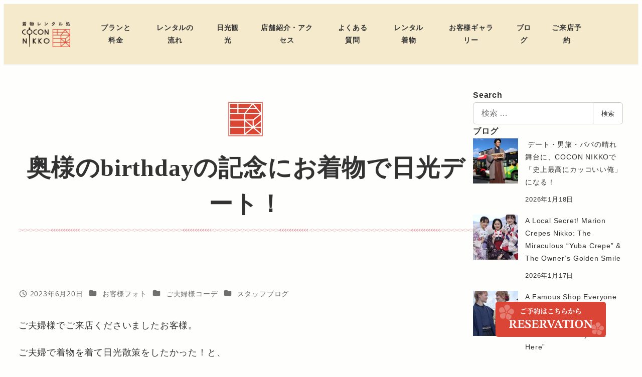

--- FILE ---
content_type: text/html; charset=UTF-8
request_url: https://kimono-cocon.com/20230620-2/
body_size: 36455
content:
<!DOCTYPE html>
<html lang="ja" data-sticky-footer="true" data-scrolled="false">

<head>
			<meta charset="UTF-8">
		<meta name="viewport" content="width=device-width, initial-scale=1, minimum-scale=1, viewport-fit=cover">
		<meta name='robots' content='index, follow, max-image-preview:large, max-snippet:-1, max-video-preview:-1' />

<!-- Google Tag Manager for WordPress by gtm4wp.com -->
<script data-cfasync="false" data-pagespeed-no-defer>
	var gtm4wp_datalayer_name = "dataLayer";
	var dataLayer = dataLayer || [];
</script>
<!-- End Google Tag Manager for WordPress by gtm4wp.com -->
<!-- Yahoo! Site General Tags 2009 -->
<script async src="https://s.yimg.jp/images/listing/tool/cv/ytag.js"></script>
<script>
window.yjDataLayer = window.yjDataLayer || [];
function ytag() { yjDataLayer.push(arguments); }
ytag({"type":"ycl_cookie", "config":{"ycl_use_non_cookie_storage":true}});
</script>
<!-- Yahoo! Site General Tags 2009 END -->

		
<!-- Google tag (gtag.js) -->
<script async src="https://www.googletagmanager.com/gtag/js?id=AW-856051113"></script>
<script>
	window.dataLayer = window.dataLayer || [];
	function gtag(){dataLayer.push(arguments);}
	gtag('js', new Date());
	gtag('config', 'AW-856051113');
</script>
<!-- Google tag (gtag.js) END -->

		
	<!-- This site is optimized with the Yoast SEO plugin v26.7 - https://yoast.com/wordpress/plugins/seo/ -->
	<title>奥様のbirthdayの記念にお着物で日光デート！ | COCON NIKKO</title>
	<meta name="description" content="ご夫婦様でご来店くださいましたお客様。 ご夫婦で着物を着て日光散策をしたかった！と、 コロナがあったりで、今回は念願の日光お着物デート！が実現しました。" />
	<link rel="canonical" href="https://kimono-cocon.com/20230620-2/" />
	<meta property="og:locale" content="ja_JP" />
	<meta property="og:type" content="article" />
	<meta property="og:title" content="奥様のbirthdayの記念にお着物で日光デート！ | COCON NIKKO" />
	<meta property="og:description" content="ご夫婦様でご来店くださいましたお客様。 ご夫婦で着物を着て日光散策をしたかった！と、 コロナがあったりで、今回は念願の日光お着物デート！が実現しました。" />
	<meta property="og:url" content="https://kimono-cocon.com/20230620-2/" />
	<meta property="og:site_name" content="COCON NIKKO" />
	<meta property="article:publisher" content="https://www.facebook.com/-COCON-NIKKO-1868020056819894/" />
	<meta property="article:published_time" content="2023-06-20T04:50:02+00:00" />
	<meta property="article:modified_time" content="2023-06-20T06:55:27+00:00" />
	<meta property="og:image" content="https://kimono-cocon.com/wp-content/uploads/2023/06/IMG-2389-e1687236596171.jpg" />
	<meta property="og:image:width" content="1200" />
	<meta property="og:image:height" content="896" />
	<meta property="og:image:type" content="image/jpeg" />
	<meta name="author" content="NikkoCocon" />
	<meta name="twitter:card" content="summary_large_image" />
	<meta name="twitter:creator" content="@COCON_NIKKO" />
	<meta name="twitter:site" content="@COCON_NIKKO" />
	<script type="application/ld+json" class="yoast-schema-graph">{"@context":"https://schema.org","@graph":[{"@type":"Article","@id":"https://kimono-cocon.com/20230620-2/#article","isPartOf":{"@id":"https://kimono-cocon.com/20230620-2/"},"author":{"name":"NikkoCocon","@id":"https://kimono-cocon.com/#/schema/person/647fd01ca4a4fe9f94142b47cbec7abf"},"headline":"奥様のbirthdayの記念にお着物で日光デート！","datePublished":"2023-06-20T04:50:02+00:00","dateModified":"2023-06-20T06:55:27+00:00","mainEntityOfPage":{"@id":"https://kimono-cocon.com/20230620-2/"},"wordCount":52,"publisher":{"@id":"https://kimono-cocon.com/#organization"},"image":{"@id":"https://kimono-cocon.com/20230620-2/#primaryimage"},"thumbnailUrl":"https://kimono-cocon.com/wp-content/uploads/2023/06/IMG-2389-e1687236596171.jpg","articleSection":["お客様フォト","ご夫婦様コーデ","スタッフブログ"],"inLanguage":"ja"},{"@type":"WebPage","@id":"https://kimono-cocon.com/20230620-2/","url":"https://kimono-cocon.com/20230620-2/","name":"奥様のbirthdayの記念にお着物で日光デート！ | COCON NIKKO","isPartOf":{"@id":"https://kimono-cocon.com/#website"},"primaryImageOfPage":{"@id":"https://kimono-cocon.com/20230620-2/#primaryimage"},"image":{"@id":"https://kimono-cocon.com/20230620-2/#primaryimage"},"thumbnailUrl":"https://kimono-cocon.com/wp-content/uploads/2023/06/IMG-2389-e1687236596171.jpg","datePublished":"2023-06-20T04:50:02+00:00","dateModified":"2023-06-20T06:55:27+00:00","description":"ご夫婦様でご来店くださいましたお客様。 ご夫婦で着物を着て日光散策をしたかった！と、 コロナがあったりで、今回は念願の日光お着物デート！が実現しました。","breadcrumb":{"@id":"https://kimono-cocon.com/20230620-2/#breadcrumb"},"inLanguage":"ja","potentialAction":[{"@type":"ReadAction","target":["https://kimono-cocon.com/20230620-2/"]}]},{"@type":"ImageObject","inLanguage":"ja","@id":"https://kimono-cocon.com/20230620-2/#primaryimage","url":"https://kimono-cocon.com/wp-content/uploads/2023/06/IMG-2389-e1687236596171.jpg","contentUrl":"https://kimono-cocon.com/wp-content/uploads/2023/06/IMG-2389-e1687236596171.jpg","width":1200,"height":896},{"@type":"BreadcrumbList","@id":"https://kimono-cocon.com/20230620-2/#breadcrumb","itemListElement":[{"@type":"ListItem","position":1,"name":"ホーム","item":"https://kimono-cocon.com/"},{"@type":"ListItem","position":2,"name":"ブログ","item":"https://kimono-cocon.com/blog/"},{"@type":"ListItem","position":3,"name":"奥様のbirthdayの記念にお着物で日光デート！"}]},{"@type":"WebSite","@id":"https://kimono-cocon.com/#website","url":"https://kimono-cocon.com/","name":"COCON NIKKO","description":"栃木県日光で手軽に着物レンタル｜男性女性、お子様のきもの、浴衣も取り揃えております。カップル・団体割引もあり。着付けやヘアセットもお任せ！非日常の体験と美しい街並みの散策は、ご家族の思い出に残ること間違いなし。ご旅行の際はぜひ、COCON NIKKOにお立ち寄りください！","publisher":{"@id":"https://kimono-cocon.com/#organization"},"potentialAction":[{"@type":"SearchAction","target":{"@type":"EntryPoint","urlTemplate":"https://kimono-cocon.com/?s={search_term_string}"},"query-input":{"@type":"PropertyValueSpecification","valueRequired":true,"valueName":"search_term_string"}}],"inLanguage":"ja"},{"@type":"Organization","@id":"https://kimono-cocon.com/#organization","name":"COCON NIKKO","url":"https://kimono-cocon.com/","logo":{"@type":"ImageObject","inLanguage":"ja","@id":"https://kimono-cocon.com/#/schema/logo/image/","url":"https://kimono-cocon.com/wp-content/uploads/2023/04/header-logo.png","contentUrl":"https://kimono-cocon.com/wp-content/uploads/2023/04/header-logo.png","width":248,"height":140,"caption":"COCON NIKKO"},"image":{"@id":"https://kimono-cocon.com/#/schema/logo/image/"},"sameAs":["https://www.facebook.com/-COCON-NIKKO-1868020056819894/","https://x.com/COCON_NIKKO","https://www.instagram.com/cocon_nikko/"]},{"@type":"Person","@id":"https://kimono-cocon.com/#/schema/person/647fd01ca4a4fe9f94142b47cbec7abf","name":"NikkoCocon"}]}</script>
	<!-- / Yoast SEO plugin. -->


<link rel="alternate" type="application/rss+xml" title="COCON NIKKO &raquo; フィード" href="https://kimono-cocon.com/feed/" />
		<link rel="profile" href="http://gmpg.org/xfn/11">
												<link rel="alternate" title="oEmbed (JSON)" type="application/json+oembed" href="https://kimono-cocon.com/wp-json/oembed/1.0/embed?url=https%3A%2F%2Fkimono-cocon.com%2F20230620-2%2F&#038;lang=ja" />
<link rel="alternate" title="oEmbed (XML)" type="text/xml+oembed" href="https://kimono-cocon.com/wp-json/oembed/1.0/embed?url=https%3A%2F%2Fkimono-cocon.com%2F20230620-2%2F&#038;format=xml&#038;lang=ja" />
<style id='wp-img-auto-sizes-contain-inline-css' type='text/css'>
img:is([sizes=auto i],[sizes^="auto," i]){contain-intrinsic-size:3000px 1500px}
/*# sourceURL=wp-img-auto-sizes-contain-inline-css */
</style>
<link rel='stylesheet' id='wp-share-buttons-css' href='https://kimono-cocon.com/wp-content/themes/snow-monkey/vendor/inc2734/wp-share-buttons/src/assets/css/wp-share-buttons.css?ver=1765512813' type='text/css' media='all' />
<link rel='stylesheet' id='slick-carousel-css' href='https://kimono-cocon.com/wp-content/themes/snow-monkey/vendor/inc2734/wp-awesome-widgets/src/assets/packages/slick-carousel/slick/slick.css?ver=1765512813' type='text/css' media='all' />
<link rel='stylesheet' id='slick-carousel-theme-css' href='https://kimono-cocon.com/wp-content/themes/snow-monkey/vendor/inc2734/wp-awesome-widgets/src/assets/packages/slick-carousel/slick/slick-theme.css?ver=1765512813' type='text/css' media='all' />
<link rel='stylesheet' id='wp-awesome-widgets-css' href='https://kimono-cocon.com/wp-content/themes/snow-monkey/vendor/inc2734/wp-awesome-widgets/src/assets/css/app.css?ver=1765512813' type='text/css' media='all' />
<link rel='stylesheet' id='wp-pure-css-gallery-css' href='https://kimono-cocon.com/wp-content/themes/snow-monkey/vendor/inc2734/wp-pure-css-gallery/src/assets/css/wp-pure-css-gallery.css?ver=1765512813' type='text/css' media='all' />
<style id='wp-emoji-styles-inline-css' type='text/css'>

	img.wp-smiley, img.emoji {
		display: inline !important;
		border: none !important;
		box-shadow: none !important;
		height: 1em !important;
		width: 1em !important;
		margin: 0 0.07em !important;
		vertical-align: -0.1em !important;
		background: none !important;
		padding: 0 !important;
	}
/*# sourceURL=wp-emoji-styles-inline-css */
</style>
<style id='wp-block-library-inline-css' type='text/css'>
:root{--wp-block-synced-color:#7a00df;--wp-block-synced-color--rgb:122,0,223;--wp-bound-block-color:var(--wp-block-synced-color);--wp-editor-canvas-background:#ddd;--wp-admin-theme-color:#007cba;--wp-admin-theme-color--rgb:0,124,186;--wp-admin-theme-color-darker-10:#006ba1;--wp-admin-theme-color-darker-10--rgb:0,107,160.5;--wp-admin-theme-color-darker-20:#005a87;--wp-admin-theme-color-darker-20--rgb:0,90,135;--wp-admin-border-width-focus:2px}@media (min-resolution:192dpi){:root{--wp-admin-border-width-focus:1.5px}}.wp-element-button{cursor:pointer}:root .has-very-light-gray-background-color{background-color:#eee}:root .has-very-dark-gray-background-color{background-color:#313131}:root .has-very-light-gray-color{color:#eee}:root .has-very-dark-gray-color{color:#313131}:root .has-vivid-green-cyan-to-vivid-cyan-blue-gradient-background{background:linear-gradient(135deg,#00d084,#0693e3)}:root .has-purple-crush-gradient-background{background:linear-gradient(135deg,#34e2e4,#4721fb 50%,#ab1dfe)}:root .has-hazy-dawn-gradient-background{background:linear-gradient(135deg,#faaca8,#dad0ec)}:root .has-subdued-olive-gradient-background{background:linear-gradient(135deg,#fafae1,#67a671)}:root .has-atomic-cream-gradient-background{background:linear-gradient(135deg,#fdd79a,#004a59)}:root .has-nightshade-gradient-background{background:linear-gradient(135deg,#330968,#31cdcf)}:root .has-midnight-gradient-background{background:linear-gradient(135deg,#020381,#2874fc)}:root{--wp--preset--font-size--normal:16px;--wp--preset--font-size--huge:42px}.has-regular-font-size{font-size:1em}.has-larger-font-size{font-size:2.625em}.has-normal-font-size{font-size:var(--wp--preset--font-size--normal)}.has-huge-font-size{font-size:var(--wp--preset--font-size--huge)}.has-text-align-center{text-align:center}.has-text-align-left{text-align:left}.has-text-align-right{text-align:right}.has-fit-text{white-space:nowrap!important}#end-resizable-editor-section{display:none}.aligncenter{clear:both}.items-justified-left{justify-content:flex-start}.items-justified-center{justify-content:center}.items-justified-right{justify-content:flex-end}.items-justified-space-between{justify-content:space-between}.screen-reader-text{border:0;clip-path:inset(50%);height:1px;margin:-1px;overflow:hidden;padding:0;position:absolute;width:1px;word-wrap:normal!important}.screen-reader-text:focus{background-color:#ddd;clip-path:none;color:#444;display:block;font-size:1em;height:auto;left:5px;line-height:normal;padding:15px 23px 14px;text-decoration:none;top:5px;width:auto;z-index:100000}html :where(.has-border-color){border-style:solid}html :where([style*=border-top-color]){border-top-style:solid}html :where([style*=border-right-color]){border-right-style:solid}html :where([style*=border-bottom-color]){border-bottom-style:solid}html :where([style*=border-left-color]){border-left-style:solid}html :where([style*=border-width]){border-style:solid}html :where([style*=border-top-width]){border-top-style:solid}html :where([style*=border-right-width]){border-right-style:solid}html :where([style*=border-bottom-width]){border-bottom-style:solid}html :where([style*=border-left-width]){border-left-style:solid}html :where(img[class*=wp-image-]){height:auto;max-width:100%}:where(figure){margin:0 0 1em}html :where(.is-position-sticky){--wp-admin--admin-bar--position-offset:var(--wp-admin--admin-bar--height,0px)}@media screen and (max-width:600px){html :where(.is-position-sticky){--wp-admin--admin-bar--position-offset:0px}}

/*# sourceURL=wp-block-library-inline-css */
</style><style id='wp-block-heading-inline-css' type='text/css'>
h1:where(.wp-block-heading).has-background,h2:where(.wp-block-heading).has-background,h3:where(.wp-block-heading).has-background,h4:where(.wp-block-heading).has-background,h5:where(.wp-block-heading).has-background,h6:where(.wp-block-heading).has-background{padding:1.25em 2.375em}h1.has-text-align-left[style*=writing-mode]:where([style*=vertical-lr]),h1.has-text-align-right[style*=writing-mode]:where([style*=vertical-rl]),h2.has-text-align-left[style*=writing-mode]:where([style*=vertical-lr]),h2.has-text-align-right[style*=writing-mode]:where([style*=vertical-rl]),h3.has-text-align-left[style*=writing-mode]:where([style*=vertical-lr]),h3.has-text-align-right[style*=writing-mode]:where([style*=vertical-rl]),h4.has-text-align-left[style*=writing-mode]:where([style*=vertical-lr]),h4.has-text-align-right[style*=writing-mode]:where([style*=vertical-rl]),h5.has-text-align-left[style*=writing-mode]:where([style*=vertical-lr]),h5.has-text-align-right[style*=writing-mode]:where([style*=vertical-rl]),h6.has-text-align-left[style*=writing-mode]:where([style*=vertical-lr]),h6.has-text-align-right[style*=writing-mode]:where([style*=vertical-rl]){rotate:180deg}
:root :where(.wp-block-heading.is-style-snow-monkey-143809) { border-top-width: 1px; border-top-style: solid; border-top-color: currentColor; border-bottom-width: 1px; border-bottom-style: solid; border-bottom-color: currentColor; padding-top: var(--_padding-2); padding-bottom: var(--_padding-2); }
:root :where(.wp-block-heading.is-style-snow-monkey-143825) { --hyphen-width: .5em; display: flex; align-items: center; gap: var(--_s-2); } :root :where(.wp-block-heading.is-style-snow-monkey-143825)::before { content: ''; height: 1px; width: var(--hyphen-width); background-color: var(--wp--preset--color--sm-accent); }
:root :where(.wp-block-heading.is-style-snow-monkey-143826) { --heading--color: var(--wp--preset--color--sm-accent); position: relative; margin-right: auto; margin-left: auto; padding-right: 2rem; padding-left: 2rem; width: fit-content; } :root :where(.wp-block-heading.is-style-snow-monkey-143826)::before { content: ''; position: absolute; background-color: var(--heading--color); inset: 0; mask-image: url('data:image/svg+xml;charset=utf8,%3Csvg%20viewBox%3D%220%200%209%2016%22%20xmlns%3D%22http%3A%2F%2Fwww.w3.org%2F2000%2Fsvg%22%3E%3Cpath%20d%3D%22M1.47653%200.511402L8.49047%2014.8921%22%20stroke-linecap%3D%22round%22%20stroke%3D%22currentColor%22%2F%3E%3C%2Fsvg%3E'), url('data:image/svg+xml;charset=utf8,%3Csvg%20viewBox%3D%220%200%209%2016%22%20xmlns%3D%22http%3A%2F%2Fwww.w3.org%2F2000%2Fsvg%22%3E%3Cpath%20d%3D%22M8.01395%200.509998L1.00001%2014.8907%22%20stroke-linecap%3D%22round%22%20stroke%3D%22currentColor%22%2F%3E%3C%2Fsvg%3E'); mask-repeat: no-repeat, no-repeat; mask-position: 0 50%, 100% 50%; mask-size: 1rem, 1rem; pointer-events: none; }
:root :where(.wp-block-heading.is-style-snow-monkey-145909) { display: flex; align-items: center; gap: var(--_s-2); } :root :where(.wp-block-heading.is-style-snow-monkey-145909)::before { content: '#'; color: var(--wp--preset--color--sm-accent); }
:root :where(.wp-block-heading.is-style-snow-monkey-146364) { --hyphen-width: .5em; --hyphen-color: var(--wp--preset--color--sm-accent); display: flex; flex-direction: column; gap: calc(var(--_s-2) / 2); } :root :where(.wp-block-heading.is-style-snow-monkey-146364)::before { content: ''; height: 1px; width: var(--hyphen-width); background-color: var(--hyphen-color); } :root :where(.wp-block-heading.is-style-snow-monkey-146364.has-text-align-center)::before { margin: 0 auto; } :root :where(.wp-block-heading.is-style-snow-monkey-146364.has-text-align-right)::before { margin: 0 0 0 auto; }
/*# sourceURL=wp-block-heading-inline-css */
</style>
<style id='wp-block-image-inline-css' type='text/css'>
.wp-block-image>a,.wp-block-image>figure>a{display:inline-block}.wp-block-image img{box-sizing:border-box;height:auto;max-width:100%;vertical-align:bottom}@media not (prefers-reduced-motion){.wp-block-image img.hide{visibility:hidden}.wp-block-image img.show{animation:show-content-image .4s}}.wp-block-image[style*=border-radius] img,.wp-block-image[style*=border-radius]>a{border-radius:inherit}.wp-block-image.has-custom-border img{box-sizing:border-box}.wp-block-image.aligncenter{text-align:center}.wp-block-image.alignfull>a,.wp-block-image.alignwide>a{width:100%}.wp-block-image.alignfull img,.wp-block-image.alignwide img{height:auto;width:100%}.wp-block-image .aligncenter,.wp-block-image .alignleft,.wp-block-image .alignright,.wp-block-image.aligncenter,.wp-block-image.alignleft,.wp-block-image.alignright{display:table}.wp-block-image .aligncenter>figcaption,.wp-block-image .alignleft>figcaption,.wp-block-image .alignright>figcaption,.wp-block-image.aligncenter>figcaption,.wp-block-image.alignleft>figcaption,.wp-block-image.alignright>figcaption{caption-side:bottom;display:table-caption}.wp-block-image .alignleft{float:left;margin:.5em 1em .5em 0}.wp-block-image .alignright{float:right;margin:.5em 0 .5em 1em}.wp-block-image .aligncenter{margin-left:auto;margin-right:auto}.wp-block-image :where(figcaption){margin-bottom:1em;margin-top:.5em}.wp-block-image.is-style-circle-mask img{border-radius:9999px}@supports ((-webkit-mask-image:none) or (mask-image:none)) or (-webkit-mask-image:none){.wp-block-image.is-style-circle-mask img{border-radius:0;-webkit-mask-image:url('data:image/svg+xml;utf8,<svg viewBox="0 0 100 100" xmlns="http://www.w3.org/2000/svg"><circle cx="50" cy="50" r="50"/></svg>');mask-image:url('data:image/svg+xml;utf8,<svg viewBox="0 0 100 100" xmlns="http://www.w3.org/2000/svg"><circle cx="50" cy="50" r="50"/></svg>');mask-mode:alpha;-webkit-mask-position:center;mask-position:center;-webkit-mask-repeat:no-repeat;mask-repeat:no-repeat;-webkit-mask-size:contain;mask-size:contain}}:root :where(.wp-block-image.is-style-rounded img,.wp-block-image .is-style-rounded img){border-radius:9999px}.wp-block-image figure{margin:0}.wp-lightbox-container{display:flex;flex-direction:column;position:relative}.wp-lightbox-container img{cursor:zoom-in}.wp-lightbox-container img:hover+button{opacity:1}.wp-lightbox-container button{align-items:center;backdrop-filter:blur(16px) saturate(180%);background-color:#5a5a5a40;border:none;border-radius:4px;cursor:zoom-in;display:flex;height:20px;justify-content:center;opacity:0;padding:0;position:absolute;right:16px;text-align:center;top:16px;width:20px;z-index:100}@media not (prefers-reduced-motion){.wp-lightbox-container button{transition:opacity .2s ease}}.wp-lightbox-container button:focus-visible{outline:3px auto #5a5a5a40;outline:3px auto -webkit-focus-ring-color;outline-offset:3px}.wp-lightbox-container button:hover{cursor:pointer;opacity:1}.wp-lightbox-container button:focus{opacity:1}.wp-lightbox-container button:focus,.wp-lightbox-container button:hover,.wp-lightbox-container button:not(:hover):not(:active):not(.has-background){background-color:#5a5a5a40;border:none}.wp-lightbox-overlay{box-sizing:border-box;cursor:zoom-out;height:100vh;left:0;overflow:hidden;position:fixed;top:0;visibility:hidden;width:100%;z-index:100000}.wp-lightbox-overlay .close-button{align-items:center;cursor:pointer;display:flex;justify-content:center;min-height:40px;min-width:40px;padding:0;position:absolute;right:calc(env(safe-area-inset-right) + 16px);top:calc(env(safe-area-inset-top) + 16px);z-index:5000000}.wp-lightbox-overlay .close-button:focus,.wp-lightbox-overlay .close-button:hover,.wp-lightbox-overlay .close-button:not(:hover):not(:active):not(.has-background){background:none;border:none}.wp-lightbox-overlay .lightbox-image-container{height:var(--wp--lightbox-container-height);left:50%;overflow:hidden;position:absolute;top:50%;transform:translate(-50%,-50%);transform-origin:top left;width:var(--wp--lightbox-container-width);z-index:9999999999}.wp-lightbox-overlay .wp-block-image{align-items:center;box-sizing:border-box;display:flex;height:100%;justify-content:center;margin:0;position:relative;transform-origin:0 0;width:100%;z-index:3000000}.wp-lightbox-overlay .wp-block-image img{height:var(--wp--lightbox-image-height);min-height:var(--wp--lightbox-image-height);min-width:var(--wp--lightbox-image-width);width:var(--wp--lightbox-image-width)}.wp-lightbox-overlay .wp-block-image figcaption{display:none}.wp-lightbox-overlay button{background:none;border:none}.wp-lightbox-overlay .scrim{background-color:#fff;height:100%;opacity:.9;position:absolute;width:100%;z-index:2000000}.wp-lightbox-overlay.active{visibility:visible}@media not (prefers-reduced-motion){.wp-lightbox-overlay.active{animation:turn-on-visibility .25s both}.wp-lightbox-overlay.active img{animation:turn-on-visibility .35s both}.wp-lightbox-overlay.show-closing-animation:not(.active){animation:turn-off-visibility .35s both}.wp-lightbox-overlay.show-closing-animation:not(.active) img{animation:turn-off-visibility .25s both}.wp-lightbox-overlay.zoom.active{animation:none;opacity:1;visibility:visible}.wp-lightbox-overlay.zoom.active .lightbox-image-container{animation:lightbox-zoom-in .4s}.wp-lightbox-overlay.zoom.active .lightbox-image-container img{animation:none}.wp-lightbox-overlay.zoom.active .scrim{animation:turn-on-visibility .4s forwards}.wp-lightbox-overlay.zoom.show-closing-animation:not(.active){animation:none}.wp-lightbox-overlay.zoom.show-closing-animation:not(.active) .lightbox-image-container{animation:lightbox-zoom-out .4s}.wp-lightbox-overlay.zoom.show-closing-animation:not(.active) .lightbox-image-container img{animation:none}.wp-lightbox-overlay.zoom.show-closing-animation:not(.active) .scrim{animation:turn-off-visibility .4s forwards}}@keyframes show-content-image{0%{visibility:hidden}99%{visibility:hidden}to{visibility:visible}}@keyframes turn-on-visibility{0%{opacity:0}to{opacity:1}}@keyframes turn-off-visibility{0%{opacity:1;visibility:visible}99%{opacity:0;visibility:visible}to{opacity:0;visibility:hidden}}@keyframes lightbox-zoom-in{0%{transform:translate(calc((-100vw + var(--wp--lightbox-scrollbar-width))/2 + var(--wp--lightbox-initial-left-position)),calc(-50vh + var(--wp--lightbox-initial-top-position))) scale(var(--wp--lightbox-scale))}to{transform:translate(-50%,-50%) scale(1)}}@keyframes lightbox-zoom-out{0%{transform:translate(-50%,-50%) scale(1);visibility:visible}99%{visibility:visible}to{transform:translate(calc((-100vw + var(--wp--lightbox-scrollbar-width))/2 + var(--wp--lightbox-initial-left-position)),calc(-50vh + var(--wp--lightbox-initial-top-position))) scale(var(--wp--lightbox-scale));visibility:hidden}}
:root :where(.wp-block-image.is-style-snow-monkey-146000 img) { mask-image: url('data:image/svg+xml,%3Csvg%20viewBox%3D%220%200%20492%20433%22%20xmlns%3D%22http%3A%2F%2Fwww.w3.org%2F2000%2Fsvg%22%3E%0A%3Cpath%20d%3D%22M491.777%200C475.906%2034.2461%20441.228%2058%20401%2058C395.203%2058%20389.521%2057.5045%20383.994%2056.5576C383.998%2057.038%20384%2057.5188%20384%2058C384%20168.457%20294.457%20258%20184%20258C171.013%20258%20158.316%20256.761%20146.019%20254.396C127.656%20281.328%20100.751%20301.968%2069.2021%20312.419C71.03%20319.98%2072%20327.877%2072%20336C72%20381.509%2041.6%20419.915%200%20432.024V0H491.777Z%22%2F%3E%0A%3C%2Fsvg%3E'), url('data:image/svg+xml,%3Csvg%20viewBox%3D%220%200%20492%20433%22%20xmlns%3D%22http%3A%2F%2Fwww.w3.org%2F2000%2Fsvg%22%3E%0A%3Cpath%20d%3D%22M0%20432.024C15.8713%20397.778%2050.5497%20374.024%2090.7773%20374.024C96.5745%20374.024%20102.256%20374.52%20107.783%20375.467C107.78%20374.986%20107.777%20374.506%20107.777%20374.024C107.777%20263.567%20197.32%20174.024%20307.777%20174.024C320.764%20174.024%20333.462%20175.264%20345.759%20177.628C364.122%20150.696%20391.026%20130.056%20422.575%20119.605C420.747%20112.044%20419.777%20104.147%20419.777%2096.0244C419.777%2050.5157%20450.177%2012.1097%20491.777%200V432.024H0Z%22%2F%3E%0A%3C%2Fsvg%3E'), url('data:image/svg+xml,%3Csvg%20viewBox%3D%220%200%2010%2010%22%20xmlns%3D%22http%3A%2F%2Fwww.w3.org%2F2000%2Fsvg%22%3E%3Crect%20x%3D%220%22%20y%3D%220%22%20height%3D%2210%22%20width%3D%2210%22%3E%3C%2Frect%3E%3C%2Fsvg%3E'); mask-repeat: no-repeat, no-repeat, repeat; mask-position: -1px -1px, calc(100% + 1px) calc(100% + 1px), 0 0; mask-size: 33%, 33%, cover; mask-composite: exclude; }
:root :where(.wp-block-image.is-style-snow-monkey-146003 img) { mask-image: url('data:image/svg+xml,%3Csvg%20viewBox%3D%220%200%20492%20433%22%20xmlns%3D%22http%3A%2F%2Fwww.w3.org%2F2000%2Fsvg%22%3E%0A%3Cpath%20d%3D%22M0.222656%200C16.0939%2034.2461%2050.7724%2058%2091%2058C96.7972%2058%20102.479%2057.5045%20108.006%2056.5576C108.002%2057.038%20108%2057.5188%20108%2058C108%20168.457%20197.543%20258%20308%20258C320.987%20258%20333.684%20256.761%20345.981%20254.396C364.344%20281.328%20391.249%20301.968%20422.798%20312.419C420.97%20319.98%20420%20327.877%20420%20336C420%20381.509%20450.4%20419.915%20492%20432.024V0H0.222656Z%22%2F%3E%0A%3C%2Fsvg%3E'), url('data:image/svg+xml,%3Csvg%20viewBox%3D%220%200%20492%20433%22%20xmlns%3D%22http%3A%2F%2Fwww.w3.org%2F2000%2Fsvg%22%3E%0A%3Cpath%20d%3D%22M491.777%20432.024C475.906%20397.778%20441.228%20374.024%20401%20374.024C395.203%20374.024%20389.521%20374.52%20383.994%20375.467C383.998%20374.986%20384%20374.506%20384%20374.024C384%20263.567%20294.457%20174.024%20184%20174.024C171.013%20174.024%20158.316%20175.264%20146.019%20177.628C127.656%20150.696%20100.751%20130.056%2069.2021%20119.605C71.03%20112.044%2072%20104.147%2072%2096.0244C72%2050.5157%2041.6%2012.1097%200%200V432.024H491.777Z%22%2F%3E%0A%3C%2Fsvg%3E'), url('data:image/svg+xml,%3Csvg%20viewBox%3D%220%200%2010%2010%22%20xmlns%3D%22http%3A%2F%2Fwww.w3.org%2F2000%2Fsvg%22%3E%3Crect%20x%3D%220%22%20y%3D%220%22%20height%3D%2210%22%20width%3D%2210%22%3E%3C%2Frect%3E%3C%2Fsvg%3E'); mask-repeat: no-repeat, no-repeat, repeat; mask-position: calc(100% + 1px) -1px, -1px calc(100% + 1px), 0 0; mask-size: 33%, 33%, 100%; mask-composite: exclude; }
:root :where(.wp-block-image.is-style-snow-monkey-146007 img) { mask-image: url('data:image/svg+xml,%3Csvg%20viewBox%3D%220%200%201263%20343%22%20xmlns%3D%22http%3A%2F%2Fwww.w3.org%2F2000%2Fsvg%22%3E%0A%3Cpath%20d%3D%22M67%200C164.837%200%20246.265%2070.2515%20263.595%20163.062C290.001%20150.212%20319.658%20143%20351%20143C396.583%20143%20438.603%20158.251%20472.239%20183.926C508.379%20148.118%20558.106%20126%20613%20126C703.614%20126%20780.153%20186.261%20804.729%20268.895C828.748%20252.553%20857.758%20243%20889%20243C931.564%20243%20969.987%20260.73%20997.288%20289.206C1029.4%20221.68%201098.25%20175%201178%20175C1208.39%20175%201237.2%20181.781%201263%20193.911V343H0V11.499C20.9461%204.05361%2043.4996%200%2067%200Z%22%2F%3E%0A%3C%2Fsvg%3E'), url('data:image/svg+xml,%3Csvg%20viewBox%3D%220%200%2010%2010%22%20xmlns%3D%22http%3A%2F%2Fwww.w3.org%2F2000%2Fsvg%22%3E%3Crect%20x%3D%220%22%20y%3D%220%22%20height%3D%2210%22%20width%3D%2210%22%3E%3C%2Frect%3E%3C%2Fsvg%3E'); mask-repeat: no-repeat, repeat; mask-position: 0 calc(100% + 1px), 0 0; mask-size: 100%, 100%; mask-composite: exclude; }
:root :where(.wp-block-image.is-style-snow-monkey-146010 img) { mask-image: url('data:image/svg+xml,%3Csvg%20viewBox%3D%220%200%201263%20343%22%20xmlns%3D%22http%3A%2F%2Fwww.w3.org%2F2000%2Fsvg%22%3E%0A%3Cpath%20d%3D%22M1196%200C1098.16%200%201016.73%2070.2515%20999.405%20163.062C972.999%20150.212%20943.342%20143%20912%20143C866.417%20143%20824.397%20158.251%20790.761%20183.926C754.621%20148.118%20704.894%20126%20650%20126C559.386%20126%20482.847%20186.261%20458.271%20268.895C434.252%20252.553%20405.242%20243%20374%20243C331.436%20243%20293.013%20260.73%20265.712%20289.206C233.596%20221.68%20164.751%20175%2085%20175C54.6063%20175%2025.7969%20181.781%200%20193.911V343H1263V11.499C1242.05%204.05361%201219.5%200%201196%200Z%22%2F%3E%0A%3C%2Fsvg%3E'), url('data:image/svg+xml,%3Csvg%20viewBox%3D%220%200%2010%2010%22%20xmlns%3D%22http%3A%2F%2Fwww.w3.org%2F2000%2Fsvg%22%3E%3Crect%20x%3D%220%22%20y%3D%220%22%20height%3D%2210%22%20width%3D%2210%22%3E%3C%2Frect%3E%3C%2Fsvg%3E'); mask-repeat: no-repeat, repeat; mask-position: 0 calc(100% + 1px), 0 0; mask-size: 100%, 100%; mask-composite: exclude; }
:root :where(.wp-block-image.is-style-snow-monkey-146092 img) { mask-image: url('data:image/svg+xml,%3Csvg%20viewBox%3D%220%200%20212%20212%22%20xmlns%3D%22http%3A%2F%2Fwww.w3.org%2F2000%2Fsvg%22%3E%0A%3Cpath%20d%3D%22M0.000244141%20211.14V-0.000427246H211.141L0.000244141%20211.14Z%22%2F%3E%0A%3C%2Fsvg%3E'), url('data:image/svg+xml,%3Csvg%20viewBox%3D%220%200%20214%20214%22%20xmlns%3D%22http%3A%2F%2Fwww.w3.org%2F2000%2Fsvg%22%3E%0A%3Cpath%20d%3D%22M214%20213.09L213.091%20214H0.958984L214%200.958496V213.09Z%22%2F%3E%0A%3C%2Fsvg%3E'), url('data:image/svg+xml,%3Csvg%20viewBox%3D%220%200%2010%2010%22%20xmlns%3D%22http%3A%2F%2Fwww.w3.org%2F2000%2Fsvg%22%3E%3Crect%20x%3D%220%22%20y%3D%220%22%20height%3D%2210%22%20width%3D%2210%22%3E%3C%2Frect%3E%3C%2Fsvg%3E'); mask-repeat: no-repeat, no-repeat, no-repeat; mask-position: 0 0, calc(100% + 1px) calc(100% + 1px), 0 0; mask-size: 10%, 10%, cover; mask-composite: exclude; }
:root :where(.wp-block-image.is-style-snow-monkey-146096 img) { mask-image: url('data:image/svg+xml,%3Csvg%20viewBox%3D%220%200%20668%20947%22%20xmlns%3D%22http%3A%2F%2Fwww.w3.org%2F2000%2Fsvg%22%3E%0A%3Cpath%20d%3D%22M668%200.111206L4.98169%20947H0.000244141V-0.00012207H668V0.111206Z%22%2F%3E%0A%3C%2Fsvg%3E'), url('data:image/svg+xml,%3Csvg%20viewBox%3D%220%200%20664%20947%22%20xmlns%3D%22http%3A%2F%2Fwww.w3.org%2F2000%2Fsvg%22%3E%0A%3Cpath%20d%3D%22M663.078%200.198242V947H0.119385L663.078%200.198242Z%22%2F%3E%0A%3C%2Fsvg%3E'), url('data:image/svg+xml,%3Csvg%20viewBox%3D%220%200%2010%2010%22%20xmlns%3D%22http%3A%2F%2Fwww.w3.org%2F2000%2Fsvg%22%3E%3Crect%20x%3D%220%22%20y%3D%220%22%20height%3D%2210%22%20width%3D%2210%22%3E%3C%2Frect%3E%3C%2Fsvg%3E'); mask-repeat: no-repeat, no-repeat, no-repeat; mask-position: 0 0, calc(100% + 2px) calc(100% + 1px), 0 0; mask-size: 100%, 100%, cover; mask-composite: exclude; }
:root :where(.wp-block-image.is-style-snow-monkey-146099 img) { mask-image: url('data:image/svg+xml,%3Csvg%20viewBox%3D%220%200%201263%20216%22%20xmlns%3D%22http%3A%2F%2Fwww.w3.org%2F2000%2Fsvg%22%3E%0A%3Cpath%20d%3D%22M1263%200.179688L0.000244141%20216.008V0H1263V0.179688Z%22%2F%3E%0A%3C%2Fsvg%3E'), url('data:image/svg+xml,%3Csvg%20viewBox%3D%220%200%201263%20216%22%20xmlns%3D%22http%3A%2F%2Fwww.w3.org%2F2000%2Fsvg%22%3E%0A%3Cpath%20d%3D%22M0.000244141%20215.82L1263%20-0.0078125V216H0.000244141V215.82Z%22%2F%3E%0A%3C%2Fsvg%3E'), url('data:image/svg+xml,%3Csvg%20viewBox%3D%220%200%2010%2010%22%20xmlns%3D%22http%3A%2F%2Fwww.w3.org%2F2000%2Fsvg%22%3E%3Crect%20x%3D%220%22%20y%3D%220%22%20height%3D%2210%22%20width%3D%2210%22%3E%3C%2Frect%3E%3C%2Fsvg%3E'); mask-repeat: no-repeat, no-repeat, no-repeat; mask-position: 0 0, calc(100% + 1px) calc(100% + 1px), 0 0; mask-size: 100%, 100%, cover; mask-composite: exclude; }
:root :where(.wp-block-image.is-style-snow-monkey-146102 img) { mask-image: url('data:image/svg+xml,%3Csvg%20viewBox%3D%220%200%20400%20400%22%20xmlns%3D%22http%3A%2F%2Fwww.w3.org%2F2000%2Fsvg%22%3E%0A%3Crect%20width%3D%22100%22%20height%3D%22100%22%20fill%3D%22white%22%2F%3E%0A%3Cpath%20opacity%3D%220.75%22%20d%3D%22M100%20200H0V100H100V200ZM200%20100H100V0H200V100Z%22%20fill%3D%22white%22%2F%3E%0A%3Cpath%20opacity%3D%220.5%22%20d%3D%22M100%20300H0V200H100V300ZM200%20200H100V100H200V200ZM300%20100H200V0H300V100Z%22%20fill%3D%22white%22%2F%3E%0A%3Cpath%20opacity%3D%220.25%22%20d%3D%22M100%20400H0V300H100V400ZM200%20300H100V200H200V300ZM300%20200H200V100H300V200ZM400%20100H300V0H400V100Z%22%20fill%3D%22white%22%2F%3E%0A%3C%2Fsvg%3E'), url('data:image/svg+xml,%3Csvg%20viewBox%3D%220%200%20400%20400%22%20xmlns%3D%22http%3A%2F%2Fwww.w3.org%2F2000%2Fsvg%22%3E%0A%3Crect%20x%3D%22300%22%20y%3D%22300%22%20width%3D%22100%22%20height%3D%22100%22%20fill%3D%22white%22%2F%3E%0A%3Cpath%20opacity%3D%220.75%22%20d%3D%22M300%20400H200V300H300V400ZM400%20300H300V200H400V300Z%22%20fill%3D%22white%22%2F%3E%0A%3Cpath%20opacity%3D%220.5%22%20d%3D%22M200%20400H100V300H200V400ZM300%20300H200V200H300V300ZM400%20200H300V100H400V200Z%22%20fill%3D%22white%22%2F%3E%0A%3Cpath%20opacity%3D%220.25%22%20d%3D%22M100%20400H0V300H100V400ZM200%20300H100V200H200V300ZM300%20200H200V100H300V200ZM400%20100H300V0H400V100Z%22%20fill%3D%22white%22%2F%3E%0A%3C%2Fsvg%3E'), url('data:image/svg+xml,%3Csvg%20viewBox%3D%220%200%2010%2010%22%20xmlns%3D%22http%3A%2F%2Fwww.w3.org%2F2000%2Fsvg%22%3E%3Crect%20x%3D%220%22%20y%3D%220%22%20height%3D%2210%22%20width%3D%2210%22%3E%3C%2Frect%3E%3C%2Fsvg%3E'); mask-repeat: no-repeat, no-repeat, no-repeat; mask-position: 0 0, calc(100% + 1px) calc(100% + 1px), 0 0; mask-size: 25%, 25%, cover; mask-composite: exclude; }
:root :where(.wp-block-image.is-style-snow-monkey-146105 img) { mask-image: url('data:image/svg+xml,%3Csvg%20viewBox%3D%220%200%20500%20500%22%20xmlns%3D%22http%3A%2F%2Fwww.w3.org%2F2000%2Fsvg%22%3E%0A%3Crect%20width%3D%22200%22%20height%3D%22100%22%20fill%3D%22white%22%2F%3E%0A%3Crect%20opacity%3D%220.5%22%20x%3D%22200%22%20y%3D%22200%22%20width%3D%22100%22%20height%3D%22100%22%20fill%3D%22white%22%2F%3E%0A%3Crect%20opacity%3D%220.75%22%20x%3D%22200%22%20width%3D%22100%22%20height%3D%22100%22%20fill%3D%22white%22%2F%3E%0A%3Cpath%20opacity%3D%220.25%22%20d%3D%22M100%20500H0V400H100V500ZM100%20300H0V200H100V300ZM200%20200H100V100H200V200ZM500%20100H400V0H500V100Z%22%20fill%3D%22white%22%2F%3E%0A%3C%2Fsvg%3E'), url('data:image/svg+xml,%3Csvg%20viewBox%3D%220%200%20500%20500%22%20xmlns%3D%22http%3A%2F%2Fwww.w3.org%2F2000%2Fsvg%22%3E%0A%3Crect%20x%3D%22400%22%20y%3D%22400%22%20width%3D%22100%22%20height%3D%22100%22%20fill%3D%22white%22%2F%3E%0A%3Cpath%20opacity%3D%220.75%22%20d%3D%22M400%20500H300V400H400V500ZM500%20400H400V300H500V400Z%22%20fill%3D%22white%22%2F%3E%0A%3Cpath%20opacity%3D%220.5%22%20d%3D%22M300%20500H200V400H300V500ZM400%20400H300V300H400V400ZM500%20300H400V200H500V300Z%22%20fill%3D%22white%22%2F%3E%0A%3Cpath%20opacity%3D%220.25%22%20d%3D%22M100%20500H0V400H100V500ZM300%20400H200V300H300V400ZM400%20200H300V100H400V200ZM500%20100H400V0H500V100Z%22%20fill%3D%22white%22%2F%3E%0A%3C%2Fsvg%3E'), url('data:image/svg+xml,%3Csvg%20viewBox%3D%220%200%2010%2010%22%20xmlns%3D%22http%3A%2F%2Fwww.w3.org%2F2000%2Fsvg%22%3E%3Crect%20x%3D%220%22%20y%3D%220%22%20height%3D%2210%22%20width%3D%2210%22%3E%3C%2Frect%3E%3C%2Fsvg%3E'); mask-repeat: no-repeat, no-repeat, no-repeat; mask-position: 0 0, calc(100% + 1px) calc(100% + 1px), 0 0; mask-size: 25%, 25%, cover; mask-composite: exclude; }
:root :where(.wp-block-image.is-style-snow-monkey-146108 img) { mask-image: url('data:image/svg+xml,%3Csvg%20viewBox%3D%220%200%20400%20400%22%20xmlns%3D%22http%3A%2F%2Fwww.w3.org%2F2000%2Fsvg%22%3E%0A%3Cpath%20d%3D%22M100%20200H0V0H100V200Z%22%20fill%3D%22white%22%2F%3E%0A%3Cpath%20opacity%3D%220.75%22%20d%3D%22M200%20200H100V0H200V200Z%22%20fill%3D%22white%22%2F%3E%0A%3Cpath%20opacity%3D%220.5%22%20d%3D%22M200%20300H0V200H200V300ZM300%20100H200V0H300V100Z%22%20fill%3D%22white%22%2F%3E%0A%3Cpath%20opacity%3D%220.25%22%20d%3D%22M100%20400H0V300H100V400ZM300%20200H200V100H300V200ZM400%20100H300V0H400V100Z%22%20fill%3D%22white%22%2F%3E%0A%3C%2Fsvg%3E'), url('data:image/svg+xml,%3Csvg%20viewBox%3D%220%200%20400%20400%22%20xmlns%3D%22http%3A%2F%2Fwww.w3.org%2F2000%2Fsvg%22%3E%0A%3Cpath%20d%3D%22M300%20200H400V400H300V200Z%22%20fill%3D%22white%22%2F%3E%0A%3Cpath%20opacity%3D%220.75%22%20d%3D%22M200%20200H300V400H200V200Z%22%20fill%3D%22white%22%2F%3E%0A%3Cpath%20opacity%3D%220.5%22%20d%3D%22M200%20100H400V200H200V100ZM100%20300H200V400H100V300Z%22%20fill%3D%22white%22%2F%3E%0A%3Cpath%20opacity%3D%220.25%22%20d%3D%22M300%200H400V100H300V0ZM100%20200H200V300H100V200ZM0%20300H100V400H0V300Z%22%20fill%3D%22white%22%2F%3E%0A%3C%2Fsvg%3E'), url('data:image/svg+xml,%3Csvg%20viewBox%3D%220%200%2010%2010%22%20xmlns%3D%22http%3A%2F%2Fwww.w3.org%2F2000%2Fsvg%22%3E%3Crect%20x%3D%220%22%20y%3D%220%22%20height%3D%2210%22%20width%3D%2210%22%3E%3C%2Frect%3E%3C%2Fsvg%3E'); mask-repeat: no-repeat, no-repeat, no-repeat; mask-position: 0 0, calc(100% + 1px) calc(100% + 1px), 0 0; mask-size: 25%, 25%, cover; mask-composite: exclude; }
:root :where(.wp-block-image.is-style-snow-monkey-146111 img) { mask-image: url('data:image/svg+xml,%3Csvg%20viewBox%3D%220%200%201120%20978%22%20xmlns%3D%22http%3A%2F%2Fwww.w3.org%2F2000%2Fsvg%22%3E%0A%3Cpath%20d%3D%22M737.281%20312.577C776.334%20273.525%20839.65%20273.525%20878.702%20312.577C914.349%20348.223%20917.456%20404.086%20888.027%20443.258L948.706%20382.581C987.758%20343.528%201051.07%20343.528%201090.13%20382.581C1129.18%20421.633%201129.18%20484.949%201090.13%20524.001L665.863%20948.266C626.811%20987.319%20563.494%20987.319%20524.441%20948.266C488.795%20912.619%20485.687%20856.756%20515.116%20817.584L454.438%20878.262C415.386%20917.315%20352.069%20917.315%20313.017%20878.262C273.964%20839.21%20273.965%20775.894%20313.017%20736.841L737.281%20312.577ZM454.438%2029.7339C493.491%20-9.31819%20556.807%20-9.31822%20595.859%2029.7339C634.912%2068.7863%20634.912%20132.103%20595.859%20171.156L666.57%20100.445C705.623%2061.3925%20768.939%2061.3926%20807.991%20100.445C847.044%20139.497%20847.044%20202.813%20807.991%20241.866L383.728%20666.13C344.675%20705.183%20281.359%20705.182%20242.307%20666.13C203.254%20627.078%20203.254%20563.761%20242.307%20524.709L171.596%20595.419C132.543%20634.472%2069.2262%20634.472%2030.1738%20595.419C-8.87829%20556.367%20-8.87821%20493.051%2030.1738%20453.999L454.438%2029.7339Z%22%2F%3E%0A%3C%2Fsvg%3E'); mask-repeat: no-repeat; mask-position: 50%; mask-size: contain; }
:root :where(.wp-block-image.is-style-snow-monkey-146114 img) { mask-image: url('data:image/svg+xml,%3Csvg%20viewBox%3D%220%200%20695%20845%22%20xmlns%3D%22http%3A%2F%2Fwww.w3.org%2F2000%2Fsvg%22%3E%0A%3Cpath%20d%3D%22M453.57%2037.445C492.623%20-1.60745%20555.939%20-1.60745%20594.991%2037.445C634.043%2076.4974%20634.044%20139.814%20594.991%20178.866L524.28%20249.577C563.333%20210.524%20626.65%20210.524%20665.702%20249.577C704.754%20288.629%20704.754%20351.945%20665.702%20390.998L533.599%20523.1C572.772%20493.668%20628.637%20496.776%20664.285%20532.423C703.337%20571.476%20703.337%20634.792%20664.285%20673.844L522.863%20815.266C483.811%20854.318%20420.495%20854.318%20381.442%20815.266C345.795%20779.618%20342.687%20723.753%20372.119%20684.58L241.438%20815.262C202.385%20854.314%20139.069%20854.314%20100.017%20815.262C60.9642%20776.21%2060.9642%20712.893%20100.017%20673.84L170.728%20603.13C131.675%20642.182%2068.3582%20642.182%2029.3057%20603.13C-9.74638%20564.077%20-9.74651%20500.761%2029.3057%20461.709L453.57%2037.445ZM178.595%2029.5768C217.647%20-9.47534%20280.963%20-9.47528%20320.016%2029.5768C359.068%2068.6292%20359.068%20131.946%20320.016%20170.999L178.595%20312.42C139.542%20351.472%2076.2254%20351.472%2037.1729%20312.42C-1.87912%20273.367%20-1.87908%20210.051%2037.1729%20170.999L178.595%2029.5768Z%22%20%2F%3E%0A%3C%2Fsvg%3E'); mask-repeat: no-repeat; mask-position: 50%; mask-size: contain; }
:root :where(.wp-block-image.is-style-snow-monkey-146117 img) { mask-image: url('data:image/svg+xml,%3Csvg%20viewBox%3D%220%200%201049%20838%22%20xmlns%3D%22http%3A%2F%2Fwww.w3.org%2F2000%2Fsvg%22%3E%0A%3Cpath%20d%3D%22M453.613%2030.068C492.665%20-8.98431%20555.982%20-8.98422%20595.035%2030.068C607.914%2042.9476%20616.544%2058.4673%20620.928%2074.8844L665.602%2030.2116C704.655%20-8.84085%20767.972%20-8.84085%20807.024%2030.2116C846.076%2069.264%20846.076%20132.581%20807.024%20171.633L762.209%20216.448C778.625%20220.832%20794.144%20229.464%20807.023%20242.343C819.906%20255.227%20828.539%20270.751%20832.922%20287.173L877.886%20242.21C916.939%20203.157%20980.256%20203.157%201019.31%20242.21C1058.36%20281.262%201058.36%20344.578%201019.31%20383.631L939.541%20463.397C955.546%20467.87%20970.656%20476.399%20983.245%20488.988C1022.3%20528.04%201022.3%20591.357%20983.245%20630.41L841.824%20771.831C802.771%20810.883%20739.454%20810.883%20700.402%20771.831C687.814%20759.242%20679.284%20744.132%20674.811%20728.127L595.045%20807.894C555.992%20846.947%20492.675%20846.947%20453.623%20807.894C440.739%20795.011%20432.107%20779.486%20427.724%20763.063L382.759%20808.029C343.707%20847.081%20280.39%20847.081%20241.338%20808.029C202.285%20768.977%20202.285%20705.66%20241.338%20666.607L286.153%20621.791C269.736%20617.406%20254.218%20608.776%20241.339%20595.897C228.459%20583.017%20219.828%20567.497%20215.444%20551.08L170.77%20595.754C131.718%20634.806%2068.4017%20634.806%2029.3493%20595.754C-9.70297%20556.701%20-9.70305%20493.385%2029.3493%20454.333L109.519%20374.162C93.103%20369.777%2077.5846%20361.147%2064.7057%20348.268C25.6533%20309.216%2025.6533%20245.899%2064.7057%20206.846L206.128%2065.4254C245.18%2026.373%20308.496%2026.373%20347.548%2065.4254C360.427%2078.3044%20369.058%2093.8226%20373.442%20110.239L453.613%2030.068Z%22%2F%3E%0A%3C%2Fsvg%3E'); mask-repeat: no-repeat; mask-position: 50%; mask-size: contain; }
:root :where(.wp-block-image.is-style-snow-monkey-146474 img) { mask-image: url('data:image/svg+xml,%3Csvg%20viewBox%3D%220%200%20758%20947%22%20xmlns%3D%22http%3A%2F%2Fwww.w3.org%2F2000%2Fsvg%22%3E%0A%3Cpath%20d%3D%22M758%20568.2C758%20777.405%20588.316%20947%20379%20947C169.684%20947%200%20777.405%200%20568.2C0%20358.995%20218.536%20161.906%20379%200C544.048%20158.088%20758%20358.995%20758%20568.2Z%22%2F%3E%0A%3C%2Fsvg%3E'); mask-repeat: no-repeat; mask-position: 50%; mask-size: contain; }
:root :where(.wp-block-image.is-style-snow-monkey-146477 img) { mask-image: url('data:image/svg+xml,%3Csvg%20viewBox%3D%220%200%20758%20947%22%20xmlns%3D%22http%3A%2F%2Fwww.w3.org%2F2000%2Fsvg%22%3E%0A%3Cpath%20d%3D%22M758%20568.2C758%20777.405%20588.316%20947%20379%20947C169.684%20947%200%20777.405%200%20568.2C0%20358.995%20204.018%2091.6452%20534.115%200C461.524%20135.177%20758%20358.995%20758%20568.2Z%22%2F%3E%0A%3C%2Fsvg%3E'); mask-repeat: no-repeat; mask-position: 50%; mask-size: contain; }
:root :where(.wp-block-image.is-style-snow-monkey-146480 img) { mask-image: url('data:image/svg+xml,%3Csvg%20viewBox%3D%220%200%20758%20947%22%20xmlns%3D%22http%3A%2F%2Fwww.w3.org%2F2000%2Fsvg%22%3E%0A%3Cpath%20d%3D%22M1.33514e-05%20568.2C1.33514e-05%20777.405%20169.684%20947%20379%20947C588.316%20947%20758%20777.405%20758%20568.2C758%20358.995%20553.982%2091.6452%20223.885%200C296.476%20135.177%201.33514e-05%20358.995%201.33514e-05%20568.2Z%22%2F%3E%0A%3C%2Fsvg%3E'); mask-repeat: no-repeat; mask-position: 50%; mask-size: contain; }
/*# sourceURL=wp-block-image-inline-css */
</style>
<style id='wp-block-paragraph-inline-css' type='text/css'>
.is-small-text{font-size:.875em}.is-regular-text{font-size:1em}.is-large-text{font-size:2.25em}.is-larger-text{font-size:3em}.has-drop-cap:not(:focus):first-letter{float:left;font-size:8.4em;font-style:normal;font-weight:100;line-height:.68;margin:.05em .1em 0 0;text-transform:uppercase}body.rtl .has-drop-cap:not(:focus):first-letter{float:none;margin-left:.1em}p.has-drop-cap.has-background{overflow:hidden}:root :where(p.has-background){padding:1.25em 2.375em}:where(p.has-text-color:not(.has-link-color)) a{color:inherit}p.has-text-align-left[style*="writing-mode:vertical-lr"],p.has-text-align-right[style*="writing-mode:vertical-rl"]{rotate:180deg}
/*# sourceURL=https://kimono-cocon.com/wp-includes/blocks/paragraph/style.min.css */
</style>
<style id='wp-block-spacer-inline-css' type='text/css'>
.wp-block-spacer{clear:both}
/*# sourceURL=https://kimono-cocon.com/wp-includes/blocks/spacer/style.min.css */
</style>
<style id='snow-monkey-blocks-section-style-inline-css' type='text/css'>
.smb-section{--smb-section--color:currentColor;--smb-section--min-height:0px;--smb-section--padding:var(--_padding3);--smb-section--subtitle-color:inherit;--smb-section--contents-wrapper-width:100%;--smb-section--background-color:#0000;--smb-section--background-image:initial;--smb-section--background-transform:initial;--smb-section--background-top:0;--smb-section--background-right:0;--smb-section--background-bottom:0;--smb-section--background-left:0;--smb-section--background-texture-image:initial;--smb-section--background-texture-opacity:1;--smb-section--fixed-background-color:#0000;--smb-section--fixed-background-image:initial;--smb-section--fixed-background-texture-image:initial;--smb-section--fixed-background-texture-opacity:1;--smb-section--dividers-top:0%;--smb-section--dividers-bottom:0%;--smb-section--top-divider-level:0px;--smb-section--bottom-divider-level:0px;--smb-section--background-text-color:inherit;--smb-section--background-text-opacity:0.2;--smb-section--background-text-font-size:inherit;--smb-section--background-text-line-height:inherit;--smb-section--background-text-top:initial;--smb-section--background-text-right:initial;--smb-section--background-text-bottom:initial;--smb-section--background-text-left:initial;align-items:center;color:var(--smb-section--color);display:flex;min-height:var(--smb-section--min-height);padding:var(--smb-section--padding) 0;position:relative}.smb-section__background-text,.smb-section__fixed-background{bottom:0;left:0;position:absolute;right:0;top:0}.smb-section__background__texture,.smb-section__fixed-background__texture{bottom:0;left:0;mix-blend-mode:multiply;position:absolute;right:0;top:0}.smb-section__background{background-color:var(--smb-section--background-color);background-image:var(--smb-section--background-image);bottom:var(--smb-section--background-bottom);left:var(--smb-section--background-left);position:absolute;right:var(--smb-section--background-right);top:var(--smb-section--background-top);transform:var(--smb-section--background-transform)}.smb-section__background__texture{background-image:var(--smb-section--background-texture-image);opacity:var(--smb-section--background-texture-opacity)}.smb-section__fixed-background{background-color:var(--smb-section--fixed-background-color);background-image:var(--smb-section--fixed-background-image);padding-bottom:var(--smb-section--bottom-divider-level);padding-top:var(--smb-section--top-divider-level)}.smb-section__fixed-background__texture{background-image:var(--smb-section--fixed-background-texture-image);opacity:var(--smb-section--fixed-background-texture-opacity)}.smb-section__background-text{height:100%;overflow:hidden;position:relative}.smb-section__background-text__text{bottom:var(--smb-section--background-text-bottom);color:var(--smb-section--background-text-color);font-size:var(--smb-section--background-text-font-size);font-weight:700;left:var(--smb-section--background-text-left);line-height:var(--smb-section--background-text-line-height);max-width:100%;opacity:var(--smb-section--background-text-opacity);position:absolute;right:var(--smb-section--background-text-right);top:var(--smb-section--background-text-top)}.smb-section__dividers{bottom:var(--smb-section--dividers-bottom);left:0;overflow:hidden;position:absolute;right:0;top:var(--smb-section--dividers-top)}.smb-section__divider{font-size:0;left:-1px;line-height:1;position:absolute;right:-1px}.smb-section__divider svg{height:auto;left:0;max-height:100px;position:absolute;right:0;width:100%}.smb-section__divider--top{top:-1px}.smb-section__divider--top svg{top:0;transform:rotate(180deg)}.smb-section__divider--bottom{bottom:-1px}.smb-section__divider--bottom svg{bottom:0}.smb-section__divider--triangle svg{margin:0 auto;max-width:200px}.smb-section__inner{align-items:center;display:flex;flex:1 1 auto;flex-wrap:wrap;max-width:100%;position:relative}.smb-section__inner>.c-container{position:relative}.smb-section__inner>.c-container.alignfull,.smb-section__inner>.c-container.alignwide{flex-grow:1}.smb-section__inner>.c-container.alignwide{max-width:var(--wp--style--global--wide-size)}.smb-section__inner[class*=is-content-justification-]>.c-container{display:flex}.smb-section__inner[class*=is-content-justification-]>.c-container>.smb-section__contents-wrapper{margin-left:0;margin-right:0}.smb-section__inner.is-content-justification-left>.c-container{justify-content:flex-start}.smb-section__inner.is-content-justification-center>.c-container{justify-content:center}.smb-section__inner.is-content-justification-right>.c-container{justify-content:flex-end}.smb-section__contents-wrapper{margin-left:auto;margin-right:auto;max-width:min(100%,var(--smb-section--contents-wrapper-width));width:auto}.smb-section__contents-wrapper>*+*{margin-top:var(--_margin2)}.smb-section__contents-wrapper--center>.smb-section__header,.smb-section__contents-wrapper--center>.smb-section__header .c-container,.smb-section__contents-wrapper--left>.smb-section__header,.smb-section__contents-wrapper--left>.smb-section__header .c-container,.smb-section__contents-wrapper--right>.smb-section__header,.smb-section__contents-wrapper--right>.smb-section__header .c-container{text-align:inherit}.smb-section__contents-wrapper--left>.smb-section__header .smb-section__lede-wrapper,.smb-section__contents-wrapper--right>.smb-section__header .smb-section__lede-wrapper{display:block}.smb-section__contents-wrapper--left{text-align:left}.smb-section__contents-wrapper--center{text-align:center}.smb-section__contents-wrapper--right{text-align:right}.smb-section__header,.smb-section__subtitle,.smb-section__title{text-align:center}.smb-section__header>*,.smb-section__header>.c-container>*{margin-bottom:0;margin-top:0;text-align:inherit}.smb-section__header>*+*,.smb-section__header>.c-container>*+*{margin-top:var(--_margin-2)}.smb-section__header>*+.smb-section__lede,.smb-section__header>*+.smb-section__lede-wrapper{margin-top:var(--_margin1)}.smb-section__subtitle{color:var(--smb-section--subtitle-color);--_font-size-level:-2;font-size:var(--_font-size);font-weight:700;line-height:var(--_line-height)}.smb-section__title{--_font-size-level:4;font-size:var(--_fluid-font-size);line-height:var(--_line-height)}.smb-section__lede-wrapper{display:flex;justify-content:center}.smb-section__lede{--_font-size-level:-1;font-size:var(--_font-size);line-height:var(--_line-height)}.smb-section__body{max-width:100%}.smb-section [data-is-text-align=left]{text-align:left}.smb-section--left>.smb-section__inner>.c-container>.smb-section__lede-wrapper,.smb-section--right>.smb-section__inner>.c-container>.smb-section__lede-wrapper{display:block}.smb-section--left>.smb-section__inner>.c-container>.smb-section__body,.smb-section--left>.smb-section__inner>.c-container>.smb-section__lede-wrapper>.smb-section__lede,.smb-section--left>.smb-section__inner>.c-container>.smb-section__subtitle,.smb-section--left>.smb-section__inner>.c-container>.smb-section__title{text-align:left}.smb-section--center>.smb-section__inner>.c-container>.smb-section__body,.smb-section--center>.smb-section__inner>.c-container>.smb-section__subtitle,.smb-section--center>.smb-section__inner>.c-container>.smb-section__title{text-align:center}.smb-section--right>.smb-section__inner>.c-container>.smb-section__body,.smb-section--right>.smb-section__inner>.c-container>.smb-section__lede-wrapper>.smb-section__lede,.smb-section--right>.smb-section__inner>.c-container>.smb-section__subtitle,.smb-section--right>.smb-section__inner>.c-container>.smb-section__title{text-align:right}.smb-section--wide{--smb-section--min-height:75vh}.smb-section--full{--smb-section--min-height:100vh}.smb-section--top-divider-no-overlay>.smb-section__inner{padding-top:max(var(--smb-section--top-divider-level),var(--smb-section--top-divider-level)*-1)}.smb-section--bottom-divider-no-overlay>.smb-section__inner{padding-bottom:max(var(--smb-section--bottom-divider-level),var(--smb-section--bottom-divider-level)*-1)}.smb-section.is-content-justification-center>.smb-section__inner>.c-container,.smb-section.is-content-justification-left>.smb-section__inner>.c-container,.smb-section.is-content-justification-right>.smb-section__inner>.c-container{display:flex;flex-wrap:wrap}.smb-section.is-content-justification-center>.smb-section__inner>.c-container>.smb-section__body,.smb-section.is-content-justification-center>.smb-section__inner>.c-container>.smb-section__lede-wrapper,.smb-section.is-content-justification-center>.smb-section__inner>.c-container>.smb-section__subtitle,.smb-section.is-content-justification-center>.smb-section__inner>.c-container>.smb-section__title,.smb-section.is-content-justification-left>.smb-section__inner>.c-container>.smb-section__body,.smb-section.is-content-justification-left>.smb-section__inner>.c-container>.smb-section__lede-wrapper,.smb-section.is-content-justification-left>.smb-section__inner>.c-container>.smb-section__subtitle,.smb-section.is-content-justification-left>.smb-section__inner>.c-container>.smb-section__title,.smb-section.is-content-justification-right>.smb-section__inner>.c-container>.smb-section__body,.smb-section.is-content-justification-right>.smb-section__inner>.c-container>.smb-section__lede-wrapper,.smb-section.is-content-justification-right>.smb-section__inner>.c-container>.smb-section__subtitle,.smb-section.is-content-justification-right>.smb-section__inner>.c-container>.smb-section__title{flex:1 1 100%}.smb-section.is-content-justification-center>.smb-section__inner>.c-container>.smb-section__contents-wrapper,.smb-section.is-content-justification-left>.smb-section__inner>.c-container>.smb-section__contents-wrapper,.smb-section.is-content-justification-right>.smb-section__inner>.c-container>.smb-section__contents-wrapper{margin-left:0;margin-right:0}.smb-section.is-content-justification-left>.smb-section__inner>.c-container{justify-content:flex-start}.smb-section.is-content-justification-center>.smb-section__inner>.c-container{justify-content:center}.smb-section.is-content-justification-right>.smb-section__inner>.c-container{justify-content:flex-end}.smb-section.is-items-alignment-top{align-items:flex-start}.smb-section.is-items-alignment-center{align-items:center}.smb-section.is-items-alignment-bottom{align-items:flex-end}:where(.smb-section__body.is-layout-constrained>*){--wp--style--global--content-size:100%;--wp--style--global--wide-size:100%}

/*# sourceURL=https://kimono-cocon.com/wp-content/plugins/snow-monkey-blocks/dist/blocks/section/style-index.css */
</style>
<style id='global-styles-inline-css' type='text/css'>
:root{--wp--preset--aspect-ratio--square: 1;--wp--preset--aspect-ratio--4-3: 4/3;--wp--preset--aspect-ratio--3-4: 3/4;--wp--preset--aspect-ratio--3-2: 3/2;--wp--preset--aspect-ratio--2-3: 2/3;--wp--preset--aspect-ratio--16-9: 16/9;--wp--preset--aspect-ratio--9-16: 9/16;--wp--preset--color--black: #000000;--wp--preset--color--cyan-bluish-gray: #abb8c3;--wp--preset--color--white: #ffffff;--wp--preset--color--pale-pink: #f78da7;--wp--preset--color--vivid-red: #cf2e2e;--wp--preset--color--luminous-vivid-orange: #ff6900;--wp--preset--color--luminous-vivid-amber: #fcb900;--wp--preset--color--light-green-cyan: #7bdcb5;--wp--preset--color--vivid-green-cyan: #00d084;--wp--preset--color--pale-cyan-blue: #8ed1fc;--wp--preset--color--vivid-cyan-blue: #0693e3;--wp--preset--color--vivid-purple: #9b51e0;--wp--preset--color--sm-accent: var(--accent-color);--wp--preset--color--sm-sub-accent: var(--sub-accent-color);--wp--preset--color--sm-text: var(--_color-text);--wp--preset--color--sm-text-alt: var(--_color-white);--wp--preset--color--sm-lightest-gray: var(--_lightest-color-gray);--wp--preset--color--sm-lighter-gray: var(--_lighter-color-gray);--wp--preset--color--sm-light-gray: var(--_light-color-gray);--wp--preset--color--sm-gray: var(--_color-gray);--wp--preset--color--sm-dark-gray: var(--_dark-color-gray);--wp--preset--color--sm-darker-gray: var(--_darker-color-gray);--wp--preset--color--sm-darkest-gray: var(--_darkest-color-gray);--wp--preset--gradient--vivid-cyan-blue-to-vivid-purple: linear-gradient(135deg,rgb(6,147,227) 0%,rgb(155,81,224) 100%);--wp--preset--gradient--light-green-cyan-to-vivid-green-cyan: linear-gradient(135deg,rgb(122,220,180) 0%,rgb(0,208,130) 100%);--wp--preset--gradient--luminous-vivid-amber-to-luminous-vivid-orange: linear-gradient(135deg,rgb(252,185,0) 0%,rgb(255,105,0) 100%);--wp--preset--gradient--luminous-vivid-orange-to-vivid-red: linear-gradient(135deg,rgb(255,105,0) 0%,rgb(207,46,46) 100%);--wp--preset--gradient--very-light-gray-to-cyan-bluish-gray: linear-gradient(135deg,rgb(238,238,238) 0%,rgb(169,184,195) 100%);--wp--preset--gradient--cool-to-warm-spectrum: linear-gradient(135deg,rgb(74,234,220) 0%,rgb(151,120,209) 20%,rgb(207,42,186) 40%,rgb(238,44,130) 60%,rgb(251,105,98) 80%,rgb(254,248,76) 100%);--wp--preset--gradient--blush-light-purple: linear-gradient(135deg,rgb(255,206,236) 0%,rgb(152,150,240) 100%);--wp--preset--gradient--blush-bordeaux: linear-gradient(135deg,rgb(254,205,165) 0%,rgb(254,45,45) 50%,rgb(107,0,62) 100%);--wp--preset--gradient--luminous-dusk: linear-gradient(135deg,rgb(255,203,112) 0%,rgb(199,81,192) 50%,rgb(65,88,208) 100%);--wp--preset--gradient--pale-ocean: linear-gradient(135deg,rgb(255,245,203) 0%,rgb(182,227,212) 50%,rgb(51,167,181) 100%);--wp--preset--gradient--electric-grass: linear-gradient(135deg,rgb(202,248,128) 0%,rgb(113,206,126) 100%);--wp--preset--gradient--midnight: linear-gradient(135deg,rgb(2,3,129) 0%,rgb(40,116,252) 100%);--wp--preset--font-size--small: 13px;--wp--preset--font-size--medium: 20px;--wp--preset--font-size--large: 36px;--wp--preset--font-size--x-large: 42px;--wp--preset--font-size--sm-xs: 0.8rem;--wp--preset--font-size--sm-s: 0.88rem;--wp--preset--font-size--sm-m: 1rem;--wp--preset--font-size--sm-l: 1.14rem;--wp--preset--font-size--sm-xl: 1.33rem;--wp--preset--font-size--sm-2-xl: 1.6rem;--wp--preset--font-size--sm-3-xl: 2rem;--wp--preset--font-size--sm-4-xl: 2.66rem;--wp--preset--font-size--sm-5-xl: 4rem;--wp--preset--font-size--sm-6-xl: 8rem;--wp--preset--spacing--20: var(--_s-2);--wp--preset--spacing--30: var(--_s-1);--wp--preset--spacing--40: var(--_s1);--wp--preset--spacing--50: var(--_s2);--wp--preset--spacing--60: var(--_s3);--wp--preset--spacing--70: var(--_s4);--wp--preset--spacing--80: var(--_s5);--wp--preset--shadow--natural: 6px 6px 9px rgba(0, 0, 0, 0.2);--wp--preset--shadow--deep: 12px 12px 50px rgba(0, 0, 0, 0.4);--wp--preset--shadow--sharp: 6px 6px 0px rgba(0, 0, 0, 0.2);--wp--preset--shadow--outlined: 6px 6px 0px -3px rgb(255, 255, 255), 6px 6px rgb(0, 0, 0);--wp--preset--shadow--crisp: 6px 6px 0px rgb(0, 0, 0);--wp--custom--slim-width: 46rem;--wp--custom--content-width: var(--_global--container-max-width);--wp--custom--content-wide-width: var(--_global--container-max-width);--wp--custom--has-sidebar-main-basis: var(--wp--custom--slim-width);--wp--custom--has-sidebar-sidebar-basis: 336px;}:root { --wp--style--global--content-size: var(--wp--custom--content-width);--wp--style--global--wide-size: var(--wp--custom--content-wide-width); }:where(body) { margin: 0; }.wp-site-blocks > .alignleft { float: left; margin-right: 2em; }.wp-site-blocks > .alignright { float: right; margin-left: 2em; }.wp-site-blocks > .aligncenter { justify-content: center; margin-left: auto; margin-right: auto; }:where(.wp-site-blocks) > * { margin-block-start: var(--_margin1); margin-block-end: 0; }:where(.wp-site-blocks) > :first-child { margin-block-start: 0; }:where(.wp-site-blocks) > :last-child { margin-block-end: 0; }:root { --wp--style--block-gap: var(--_margin1); }:root :where(.is-layout-flow) > :first-child{margin-block-start: 0;}:root :where(.is-layout-flow) > :last-child{margin-block-end: 0;}:root :where(.is-layout-flow) > *{margin-block-start: var(--_margin1);margin-block-end: 0;}:root :where(.is-layout-constrained) > :first-child{margin-block-start: 0;}:root :where(.is-layout-constrained) > :last-child{margin-block-end: 0;}:root :where(.is-layout-constrained) > *{margin-block-start: var(--_margin1);margin-block-end: 0;}:root :where(.is-layout-flex){gap: var(--_margin1);}:root :where(.is-layout-grid){gap: var(--_margin1);}.is-layout-flow > .alignleft{float: left;margin-inline-start: 0;margin-inline-end: 2em;}.is-layout-flow > .alignright{float: right;margin-inline-start: 2em;margin-inline-end: 0;}.is-layout-flow > .aligncenter{margin-left: auto !important;margin-right: auto !important;}.is-layout-constrained > .alignleft{float: left;margin-inline-start: 0;margin-inline-end: 2em;}.is-layout-constrained > .alignright{float: right;margin-inline-start: 2em;margin-inline-end: 0;}.is-layout-constrained > .aligncenter{margin-left: auto !important;margin-right: auto !important;}.is-layout-constrained > :where(:not(.alignleft):not(.alignright):not(.alignfull)){max-width: var(--wp--style--global--content-size);margin-left: auto !important;margin-right: auto !important;}.is-layout-constrained > .alignwide{max-width: var(--wp--style--global--wide-size);}body .is-layout-flex{display: flex;}.is-layout-flex{flex-wrap: wrap;align-items: center;}.is-layout-flex > :is(*, div){margin: 0;}body .is-layout-grid{display: grid;}.is-layout-grid > :is(*, div){margin: 0;}body{padding-top: 0px;padding-right: 0px;padding-bottom: 0px;padding-left: 0px;}a:where(:not(.wp-element-button)){color: var(--wp--preset--color--sm-accent);text-decoration: underline;}:root :where(.wp-element-button, .wp-block-button__link){background-color: var(--wp--preset--color--sm-accent);border-radius: var(--_global--border-radius);border-width: 0;color: var(--wp--preset--color--sm-text-alt);font-family: inherit;font-size: inherit;font-style: inherit;font-weight: inherit;letter-spacing: inherit;line-height: inherit;padding-top: calc(var(--_padding-1) * .5);padding-right: var(--_padding-1);padding-bottom: calc(var(--_padding-1) * .5);padding-left: var(--_padding-1);text-decoration: none;text-transform: inherit;}.has-black-color{color: var(--wp--preset--color--black) !important;}.has-cyan-bluish-gray-color{color: var(--wp--preset--color--cyan-bluish-gray) !important;}.has-white-color{color: var(--wp--preset--color--white) !important;}.has-pale-pink-color{color: var(--wp--preset--color--pale-pink) !important;}.has-vivid-red-color{color: var(--wp--preset--color--vivid-red) !important;}.has-luminous-vivid-orange-color{color: var(--wp--preset--color--luminous-vivid-orange) !important;}.has-luminous-vivid-amber-color{color: var(--wp--preset--color--luminous-vivid-amber) !important;}.has-light-green-cyan-color{color: var(--wp--preset--color--light-green-cyan) !important;}.has-vivid-green-cyan-color{color: var(--wp--preset--color--vivid-green-cyan) !important;}.has-pale-cyan-blue-color{color: var(--wp--preset--color--pale-cyan-blue) !important;}.has-vivid-cyan-blue-color{color: var(--wp--preset--color--vivid-cyan-blue) !important;}.has-vivid-purple-color{color: var(--wp--preset--color--vivid-purple) !important;}.has-sm-accent-color{color: var(--wp--preset--color--sm-accent) !important;}.has-sm-sub-accent-color{color: var(--wp--preset--color--sm-sub-accent) !important;}.has-sm-text-color{color: var(--wp--preset--color--sm-text) !important;}.has-sm-text-alt-color{color: var(--wp--preset--color--sm-text-alt) !important;}.has-sm-lightest-gray-color{color: var(--wp--preset--color--sm-lightest-gray) !important;}.has-sm-lighter-gray-color{color: var(--wp--preset--color--sm-lighter-gray) !important;}.has-sm-light-gray-color{color: var(--wp--preset--color--sm-light-gray) !important;}.has-sm-gray-color{color: var(--wp--preset--color--sm-gray) !important;}.has-sm-dark-gray-color{color: var(--wp--preset--color--sm-dark-gray) !important;}.has-sm-darker-gray-color{color: var(--wp--preset--color--sm-darker-gray) !important;}.has-sm-darkest-gray-color{color: var(--wp--preset--color--sm-darkest-gray) !important;}.has-black-background-color{background-color: var(--wp--preset--color--black) !important;}.has-cyan-bluish-gray-background-color{background-color: var(--wp--preset--color--cyan-bluish-gray) !important;}.has-white-background-color{background-color: var(--wp--preset--color--white) !important;}.has-pale-pink-background-color{background-color: var(--wp--preset--color--pale-pink) !important;}.has-vivid-red-background-color{background-color: var(--wp--preset--color--vivid-red) !important;}.has-luminous-vivid-orange-background-color{background-color: var(--wp--preset--color--luminous-vivid-orange) !important;}.has-luminous-vivid-amber-background-color{background-color: var(--wp--preset--color--luminous-vivid-amber) !important;}.has-light-green-cyan-background-color{background-color: var(--wp--preset--color--light-green-cyan) !important;}.has-vivid-green-cyan-background-color{background-color: var(--wp--preset--color--vivid-green-cyan) !important;}.has-pale-cyan-blue-background-color{background-color: var(--wp--preset--color--pale-cyan-blue) !important;}.has-vivid-cyan-blue-background-color{background-color: var(--wp--preset--color--vivid-cyan-blue) !important;}.has-vivid-purple-background-color{background-color: var(--wp--preset--color--vivid-purple) !important;}.has-sm-accent-background-color{background-color: var(--wp--preset--color--sm-accent) !important;}.has-sm-sub-accent-background-color{background-color: var(--wp--preset--color--sm-sub-accent) !important;}.has-sm-text-background-color{background-color: var(--wp--preset--color--sm-text) !important;}.has-sm-text-alt-background-color{background-color: var(--wp--preset--color--sm-text-alt) !important;}.has-sm-lightest-gray-background-color{background-color: var(--wp--preset--color--sm-lightest-gray) !important;}.has-sm-lighter-gray-background-color{background-color: var(--wp--preset--color--sm-lighter-gray) !important;}.has-sm-light-gray-background-color{background-color: var(--wp--preset--color--sm-light-gray) !important;}.has-sm-gray-background-color{background-color: var(--wp--preset--color--sm-gray) !important;}.has-sm-dark-gray-background-color{background-color: var(--wp--preset--color--sm-dark-gray) !important;}.has-sm-darker-gray-background-color{background-color: var(--wp--preset--color--sm-darker-gray) !important;}.has-sm-darkest-gray-background-color{background-color: var(--wp--preset--color--sm-darkest-gray) !important;}.has-black-border-color{border-color: var(--wp--preset--color--black) !important;}.has-cyan-bluish-gray-border-color{border-color: var(--wp--preset--color--cyan-bluish-gray) !important;}.has-white-border-color{border-color: var(--wp--preset--color--white) !important;}.has-pale-pink-border-color{border-color: var(--wp--preset--color--pale-pink) !important;}.has-vivid-red-border-color{border-color: var(--wp--preset--color--vivid-red) !important;}.has-luminous-vivid-orange-border-color{border-color: var(--wp--preset--color--luminous-vivid-orange) !important;}.has-luminous-vivid-amber-border-color{border-color: var(--wp--preset--color--luminous-vivid-amber) !important;}.has-light-green-cyan-border-color{border-color: var(--wp--preset--color--light-green-cyan) !important;}.has-vivid-green-cyan-border-color{border-color: var(--wp--preset--color--vivid-green-cyan) !important;}.has-pale-cyan-blue-border-color{border-color: var(--wp--preset--color--pale-cyan-blue) !important;}.has-vivid-cyan-blue-border-color{border-color: var(--wp--preset--color--vivid-cyan-blue) !important;}.has-vivid-purple-border-color{border-color: var(--wp--preset--color--vivid-purple) !important;}.has-sm-accent-border-color{border-color: var(--wp--preset--color--sm-accent) !important;}.has-sm-sub-accent-border-color{border-color: var(--wp--preset--color--sm-sub-accent) !important;}.has-sm-text-border-color{border-color: var(--wp--preset--color--sm-text) !important;}.has-sm-text-alt-border-color{border-color: var(--wp--preset--color--sm-text-alt) !important;}.has-sm-lightest-gray-border-color{border-color: var(--wp--preset--color--sm-lightest-gray) !important;}.has-sm-lighter-gray-border-color{border-color: var(--wp--preset--color--sm-lighter-gray) !important;}.has-sm-light-gray-border-color{border-color: var(--wp--preset--color--sm-light-gray) !important;}.has-sm-gray-border-color{border-color: var(--wp--preset--color--sm-gray) !important;}.has-sm-dark-gray-border-color{border-color: var(--wp--preset--color--sm-dark-gray) !important;}.has-sm-darker-gray-border-color{border-color: var(--wp--preset--color--sm-darker-gray) !important;}.has-sm-darkest-gray-border-color{border-color: var(--wp--preset--color--sm-darkest-gray) !important;}.has-vivid-cyan-blue-to-vivid-purple-gradient-background{background: var(--wp--preset--gradient--vivid-cyan-blue-to-vivid-purple) !important;}.has-light-green-cyan-to-vivid-green-cyan-gradient-background{background: var(--wp--preset--gradient--light-green-cyan-to-vivid-green-cyan) !important;}.has-luminous-vivid-amber-to-luminous-vivid-orange-gradient-background{background: var(--wp--preset--gradient--luminous-vivid-amber-to-luminous-vivid-orange) !important;}.has-luminous-vivid-orange-to-vivid-red-gradient-background{background: var(--wp--preset--gradient--luminous-vivid-orange-to-vivid-red) !important;}.has-very-light-gray-to-cyan-bluish-gray-gradient-background{background: var(--wp--preset--gradient--very-light-gray-to-cyan-bluish-gray) !important;}.has-cool-to-warm-spectrum-gradient-background{background: var(--wp--preset--gradient--cool-to-warm-spectrum) !important;}.has-blush-light-purple-gradient-background{background: var(--wp--preset--gradient--blush-light-purple) !important;}.has-blush-bordeaux-gradient-background{background: var(--wp--preset--gradient--blush-bordeaux) !important;}.has-luminous-dusk-gradient-background{background: var(--wp--preset--gradient--luminous-dusk) !important;}.has-pale-ocean-gradient-background{background: var(--wp--preset--gradient--pale-ocean) !important;}.has-electric-grass-gradient-background{background: var(--wp--preset--gradient--electric-grass) !important;}.has-midnight-gradient-background{background: var(--wp--preset--gradient--midnight) !important;}.has-small-font-size{font-size: var(--wp--preset--font-size--small) !important;}.has-medium-font-size{font-size: var(--wp--preset--font-size--medium) !important;}.has-large-font-size{font-size: var(--wp--preset--font-size--large) !important;}.has-x-large-font-size{font-size: var(--wp--preset--font-size--x-large) !important;}.has-sm-xs-font-size{font-size: var(--wp--preset--font-size--sm-xs) !important;}.has-sm-s-font-size{font-size: var(--wp--preset--font-size--sm-s) !important;}.has-sm-m-font-size{font-size: var(--wp--preset--font-size--sm-m) !important;}.has-sm-l-font-size{font-size: var(--wp--preset--font-size--sm-l) !important;}.has-sm-xl-font-size{font-size: var(--wp--preset--font-size--sm-xl) !important;}.has-sm-2-xl-font-size{font-size: var(--wp--preset--font-size--sm-2-xl) !important;}.has-sm-3-xl-font-size{font-size: var(--wp--preset--font-size--sm-3-xl) !important;}.has-sm-4-xl-font-size{font-size: var(--wp--preset--font-size--sm-4-xl) !important;}.has-sm-5-xl-font-size{font-size: var(--wp--preset--font-size--sm-5-xl) !important;}.has-sm-6-xl-font-size{font-size: var(--wp--preset--font-size--sm-6-xl) !important;}
/*# sourceURL=global-styles-inline-css */
</style>

<link rel='stylesheet' id='wp-like-me-box-css' href='https://kimono-cocon.com/wp-content/themes/snow-monkey/vendor/inc2734/wp-like-me-box/src/assets/css/wp-like-me-box.css?ver=1765512813' type='text/css' media='all' />
<link rel='stylesheet' id='wp-oembed-blog-card-css' href='https://kimono-cocon.com/wp-content/themes/snow-monkey/vendor/inc2734/wp-oembed-blog-card/src/assets/css/app.css?ver=1765512813' type='text/css' media='all' />
<link rel='stylesheet' id='spider-css' href='https://kimono-cocon.com/wp-content/plugins/snow-monkey-blocks/dist/packages/spider/dist/css/spider.css?ver=1766105564' type='text/css' media='all' />
<link rel='stylesheet' id='snow-monkey-blocks-css' href='https://kimono-cocon.com/wp-content/plugins/snow-monkey-blocks/dist/css/blocks.css?ver=1766105564' type='text/css' media='all' />
<link rel='stylesheet' id='snow-monkey-app-css' href='https://kimono-cocon.com/wp-content/themes/snow-monkey/assets/css/app/app.css?ver=1765512813' type='text/css' media='all' />
<style id='snow-monkey-app-inline-css' type='text/css'>
input[type="email"],input[type="number"],input[type="password"],input[type="search"],input[type="tel"],input[type="text"],input[type="url"],textarea { font-size: 16px }
:root { --_margin-scale: 1;--_space: 1.8rem;--_space-unitless: 1.8;--accent-color: #9a0606;--wp--preset--color--accent-color: var(--accent-color);--dark-accent-color: #380202;--light-accent-color: #f61010;--lighter-accent-color: #f85353;--lightest-accent-color: #f96464;--sub-accent-color: #707593;--wp--preset--color--sub-accent-color: var(--sub-accent-color);--dark-sub-accent-color: #444759;--light-sub-accent-color: #aaadbf;--lighter-sub-accent-color: #d1d3dd;--lightest-sub-accent-color: #dcdde4;--_half-leading: 0.4;--font-family: "Helvetica Neue",Arial,"Hiragino Kaku Gothic ProN","Hiragino Sans","BIZ UDPGothic",Meiryo,sans-serif;--_global--font-family: var(--font-family);--_global--font-size-px: 16px }
@media not all and (min-width: 1024px) { :root { --_global--container-margin: var(--_s-1) } }
body { --wp--custom--has-sidebar-sidebar-basis: 300px }
html { letter-spacing: 0.05rem }
.p-infobar__inner { background-color: #9a0606 }
.p-infobar__content { color: #fff }
/*# sourceURL=snow-monkey-app-inline-css */
</style>
<link rel='stylesheet' id='snow-monkey-editor-css' href='https://kimono-cocon.com/wp-content/plugins/snow-monkey-editor/dist/css/app.css?ver=1763729512' type='text/css' media='all' />
<link rel='stylesheet' id='snow-monkey-editor@front-css' href='https://kimono-cocon.com/wp-content/plugins/snow-monkey-editor/dist/css/front.css?ver=1763729512' type='text/css' media='all' />
<link rel='stylesheet' id='snow-monkey-forms-css' href='https://kimono-cocon.com/wp-content/plugins/snow-monkey-forms/dist/css/app.css?ver=1767444664' type='text/css' media='all' />
<link rel='stylesheet' id='snow-monkey-snow-monkey-forms-app-css' href='https://kimono-cocon.com/wp-content/themes/snow-monkey/assets/css/dependency/snow-monkey-forms/app.css?ver=1765512813' type='text/css' media='all' />
<link rel='stylesheet' id='snow-monkey-snow-monkey-forms-theme-css' href='https://kimono-cocon.com/wp-content/themes/snow-monkey/assets/css/dependency/snow-monkey-forms/app-theme.css?ver=1765512813' type='text/css' media='all' />
<link rel='stylesheet' id='snow-monkey-snow-monkey-blocks-app-css' href='https://kimono-cocon.com/wp-content/themes/snow-monkey/assets/css/dependency/snow-monkey-blocks/app.css?ver=1765512813' type='text/css' media='all' />
<link rel='stylesheet' id='snow-monkey-snow-monkey-blocks-theme-css' href='https://kimono-cocon.com/wp-content/themes/snow-monkey/assets/css/dependency/snow-monkey-blocks/app-theme.css?ver=1765512813' type='text/css' media='all' />
<link rel='stylesheet' id='snow-monkey-blocks-spider-slider-style-css' href='https://kimono-cocon.com/wp-content/plugins/snow-monkey-blocks/dist/blocks/spider-slider/style-index.css?ver=1766105564' type='text/css' media='all' />
<link rel='stylesheet' id='bodhi-svgs-attachment-css' href='https://kimono-cocon.com/wp-content/plugins/svg-support/css/svgs-attachment.css' type='text/css' media='all' />
<link rel='stylesheet' id='snow-monkey-blocks-background-parallax-css' href='https://kimono-cocon.com/wp-content/plugins/snow-monkey-blocks/dist/css/background-parallax.css?ver=1766105564' type='text/css' media='all' />
<link rel='stylesheet' id='snow-monkey-editor@view-css' href='https://kimono-cocon.com/wp-content/plugins/snow-monkey-editor/dist/css/view.css?ver=1763729512' type='text/css' media='all' />
<link rel='stylesheet' id='snow-monkey-theme-css' href='https://kimono-cocon.com/wp-content/themes/snow-monkey/assets/css/app/app-theme.css?ver=1765512813' type='text/css' media='all' />
<style id='snow-monkey-inline-css' type='text/css'>
.c-site-branding__title .custom-logo { width: 62px; }@media (min-width: 64em) { .c-site-branding__title .custom-logo { width: 124px; } }
/*# sourceURL=snow-monkey-inline-css */
</style>
<link rel='stylesheet' id='snow-monkey-block-library-app-css' href='https://kimono-cocon.com/wp-content/themes/snow-monkey/assets/css/block-library/app.css?ver=1765512813' type='text/css' media='all' />
<link rel='stylesheet' id='snow-monkey-block-library-theme-css' href='https://kimono-cocon.com/wp-content/themes/snow-monkey/assets/css/block-library/app-theme.css?ver=1765512813' type='text/css' media='all' />
<link rel='stylesheet' id='snow-monkey-custom-widgets-app-css' href='https://kimono-cocon.com/wp-content/themes/snow-monkey/assets/css/custom-widgets/app.css?ver=1765512813' type='text/css' media='all' />
<link rel='stylesheet' id='snow-monkey-custom-widgets-theme-css' href='https://kimono-cocon.com/wp-content/themes/snow-monkey/assets/css/custom-widgets/app-theme.css?ver=1765512813' type='text/css' media='all' />
<style id='snow-monkey-custom-widgets-inline-css' type='text/css'>
.wpaw-site-branding__logo .custom-logo { width: 62px; }@media (min-width: 64em) { .wpaw-site-branding__logo .custom-logo { width: 124px; } }
/*# sourceURL=snow-monkey-custom-widgets-inline-css */
</style>
<link rel='stylesheet' id='my-snow-monkey-css' href='https://kimono-cocon.com/wp-content/plugins/furisode-cusutom-functions/assets/css/style.css?ver=1765640016' type='text/css' media='all' />
<link rel='stylesheet' id='fancybox-css' href='https://kimono-cocon.com/wp-content/plugins/easy-fancybox/fancybox/1.5.4/jquery.fancybox.min.css?ver=6.9' type='text/css' media='screen' />
<link rel='stylesheet' id='mts_simple_booking_front_css-css' href='https://kimono-cocon.com/wp-content/plugins/mts-simple-booking-c/css/mtssb-front.css?ver=6.9' type='text/css' media='all' />
<script type="text/javascript" src="https://kimono-cocon.com/wp-content/themes/snow-monkey/vendor/inc2734/wp-contents-outline/src/assets/packages/@inc2734/contents-outline/dist/index.js?ver=1765512813" id="contents-outline-js" defer="defer" data-wp-strategy="defer"></script>
<script type="text/javascript" src="https://kimono-cocon.com/wp-content/themes/snow-monkey/vendor/inc2734/wp-contents-outline/src/assets/js/app.js?ver=1765512813" id="wp-contents-outline-js" defer="defer" data-wp-strategy="defer"></script>
<script type="text/javascript" id="wp-oembed-blog-card-js-extra">
/* <![CDATA[ */
var WP_OEMBED_BLOG_CARD = {"endpoint":"https://kimono-cocon.com/wp-json/wp-oembed-blog-card/v1"};
//# sourceURL=wp-oembed-blog-card-js-extra
/* ]]> */
</script>
<script type="text/javascript" src="https://kimono-cocon.com/wp-content/themes/snow-monkey/vendor/inc2734/wp-oembed-blog-card/src/assets/js/app.js?ver=1765512813" id="wp-oembed-blog-card-js" defer="defer" data-wp-strategy="defer"></script>
<script type="text/javascript" id="wp-share-buttons-js-extra">
/* <![CDATA[ */
var inc2734_wp_share_buttons = {"copy_success":"\u30b3\u30d4\u30fc\u3057\u307e\u3057\u305f\uff01","copy_failed":"\u30b3\u30d4\u30fc\u306b\u5931\u6557\u3057\u307e\u3057\u305f\uff01"};
//# sourceURL=wp-share-buttons-js-extra
/* ]]> */
</script>
<script type="text/javascript" src="https://kimono-cocon.com/wp-content/themes/snow-monkey/vendor/inc2734/wp-share-buttons/src/assets/js/wp-share-buttons.js?ver=1765512813" id="wp-share-buttons-js" defer="defer" data-wp-strategy="defer"></script>
<script type="text/javascript" src="https://kimono-cocon.com/wp-content/plugins/snow-monkey-blocks/dist/packages/spider/dist/js/spider.js?ver=1766105564" id="spider-js" defer="defer" data-wp-strategy="defer"></script>
<script type="text/javascript" src="https://kimono-cocon.com/wp-content/themes/snow-monkey/assets/js/dependency/snow-monkey-blocks/app.js?ver=1765512813" id="snow-monkey-snow-monkey-blocks-js" defer="defer" data-wp-strategy="defer"></script>
<script type="text/javascript" src="https://kimono-cocon.com/wp-content/plugins/snow-monkey-editor/dist/js/app.js?ver=1763729512" id="snow-monkey-editor-js" defer="defer" data-wp-strategy="defer"></script>
<script type="text/javascript" id="snow-monkey-forms-js-before">
/* <![CDATA[ */
var snowmonkeyforms = {"view_json_url":"https:\/\/kimono-cocon.com\/wp-json\/snow-monkey-form\/v1\/view?ver=1768826176","nonce":"e29fc28135"}
//# sourceURL=snow-monkey-forms-js-before
/* ]]> */
</script>
<script type="text/javascript" defer src="https://kimono-cocon.com/wp-content/plugins/snow-monkey-forms/dist/js/app.js?ver=1767444664" id="snow-monkey-forms-js"></script>
<script type="text/javascript" id="wp-page-speed-optimization@prefetch-js-before">
/* <![CDATA[ */
if ('undefined' === typeof WPPSO) { var WPPSO = {}; }WPPSO.prefetch = {};WPPSO.prefetch.selector='.l-header, .l-contents__main';WPPSO.prefetch.interval=2000;WPPSO.prefetch.connections=1;
//# sourceURL=wp-page-speed-optimization%40prefetch-js-before
/* ]]> */
</script>
<script type="text/javascript" defer src="https://kimono-cocon.com/wp-content/themes/snow-monkey/vendor/inc2734/wp-page-speed-optimization/src/assets/js/prefetch.js?ver=1765512813" id="wp-page-speed-optimization@prefetch-js"></script>
<script type="text/javascript" src="https://kimono-cocon.com/wp-content/themes/snow-monkey/assets/js/smooth-scroll.js?ver=1765512813" id="snow-monkey-smooth-scroll-js" defer="defer" data-wp-strategy="defer"></script>
<script type="text/javascript" src="https://kimono-cocon.com/wp-content/themes/snow-monkey/assets/js/widgets.js?ver=1765512813" id="snow-monkey-widgets-js" defer="defer" data-wp-strategy="defer"></script>
<script type="text/javascript" id="snow-monkey-js-extra">
/* <![CDATA[ */
var snow_monkey = {"home_url":"https://kimono-cocon.com","children_expander_open_label":"\u30b5\u30d6\u30e1\u30cb\u30e5\u30fc\u3092\u958b\u304f","children_expander_close_label":"\u30b5\u30d6\u30e1\u30cb\u30e5\u30fc\u3092\u9589\u3058\u308b"};
var inc2734_wp_share_buttons_facebook = {"endpoint":"https://kimono-cocon.com/wp-admin/admin-ajax.php","action":"inc2734_wp_share_buttons_facebook","_ajax_nonce":"02a3f9505e"};
var inc2734_wp_share_buttons_hatena = {"endpoint":"https://kimono-cocon.com/wp-admin/admin-ajax.php","action":"inc2734_wp_share_buttons_hatena","_ajax_nonce":"d797f184c2"};
var inc2734_wp_share_buttons_feedly = {"endpoint":"https://kimono-cocon.com/wp-admin/admin-ajax.php","action":"inc2734_wp_share_buttons_feedly","_ajax_nonce":"f28f2ef661"};
//# sourceURL=snow-monkey-js-extra
/* ]]> */
</script>
<script type="text/javascript" src="https://kimono-cocon.com/wp-content/themes/snow-monkey/assets/js/app.js?ver=1765512813" id="snow-monkey-js" defer="defer" data-wp-strategy="defer"></script>
<script type="text/javascript" src="https://kimono-cocon.com/wp-content/themes/snow-monkey/assets/js/fontawesome-all.js?ver=1765512813" id="fontawesome6-js" defer="defer" data-wp-strategy="defer"></script>
<script type="text/javascript" src="https://kimono-cocon.com/wp-content/themes/snow-monkey/assets/js/page-top.js?ver=1765512813" id="snow-monkey-page-top-js" defer="defer" data-wp-strategy="defer"></script>
<script type="text/javascript" src="https://kimono-cocon.com/wp-content/plugins/easy-fancybox/vendor/purify.min.js?ver=6.9" id="fancybox-purify-js"></script>
<script type="text/javascript" src="https://kimono-cocon.com/wp-includes/js/jquery/jquery.min.js?ver=3.7.1" id="jquery-core-js"></script>
<script type="text/javascript" defer src="https://kimono-cocon.com/wp-content/plugins/easy-fancybox/vendor/jquery.easing.min.js?ver=1.4.1" id="jquery-easing-js"></script>
<script type="text/javascript" src="https://kimono-cocon.com/wp-content/themes/snow-monkey/assets/js/footer-sticky-nav.js?ver=1765512813" id="snow-monkey-footer-sticky-nav-js" defer="defer" data-wp-strategy="defer"></script>
<script type="text/javascript" src="https://kimono-cocon.com/wp-content/themes/snow-monkey/assets/js/global-nav.js?ver=1765512813" id="snow-monkey-global-nav-js" defer="defer" data-wp-strategy="defer"></script>
<link rel="EditURI" type="application/rsd+xml" title="RSD" href="https://kimono-cocon.com/xmlrpc.php?rsd" />
<meta name="generator" content="WordPress 6.9" />
<link rel='shortlink' href='https://kimono-cocon.com/?p=20630' />

<!-- Google Tag Manager for WordPress by gtm4wp.com -->
<!-- GTM Container placement set to automatic -->
<script data-cfasync="false" data-pagespeed-no-defer>
	var dataLayer_content = {"pagePostType":"post","pagePostType2":"single-post","pageCategory":["customer-photo","coordinates-married-couple","blog"],"pagePostAuthor":"NikkoCocon"};
	dataLayer.push( dataLayer_content );
</script>
<script data-cfasync="false" data-pagespeed-no-defer>
(function(w,d,s,l,i){w[l]=w[l]||[];w[l].push({'gtm.start':
new Date().getTime(),event:'gtm.js'});var f=d.getElementsByTagName(s)[0],
j=d.createElement(s),dl=l!='dataLayer'?'&l='+l:'';j.async=true;j.src=
'//www.googletagmanager.com/gtm.js?id='+i+dl;f.parentNode.insertBefore(j,f);
})(window,document,'script','dataLayer','GTM-5MBP38H');
</script>
<!-- End Google Tag Manager for WordPress by gtm4wp.com --><link rel="llms-sitemap" href="https://kimono-cocon.com/llms.txt" />
		<meta name="theme-color" content="#9a0606">
		
<!-- Google fonts -->
<link rel="preconnect" href="https://fonts.googleapis.com">
<link rel="preconnect" href="https://fonts.gstatic.com" crossorigin>
<link href="https://fonts.googleapis.com/css2?family=Kiwi+Maru&family=Roboto&family=Roboto+Condensed&family=STIX+Two+Text:wght@600&display=swap" rel="stylesheet">
<!-- Google font END-->

		<link rel="icon" href="https://kimono-cocon.com/wp-content/uploads/2023/04/cropped-favicon-32x32.png" sizes="32x32" />
<link rel="icon" href="https://kimono-cocon.com/wp-content/uploads/2023/04/cropped-favicon-192x192.png" sizes="192x192" />
<link rel="apple-touch-icon" href="https://kimono-cocon.com/wp-content/uploads/2023/04/cropped-favicon-180x180.png" />
<meta name="msapplication-TileImage" content="https://kimono-cocon.com/wp-content/uploads/2023/04/cropped-favicon-270x270.png" />
<link rel='stylesheet' id='snow-monkey-global-styles-app-css' href='https://kimono-cocon.com/wp-content/themes/snow-monkey/assets/css/global-styles/app.css?ver=1765512813' type='text/css' media='all' />
<link rel='stylesheet' id='snow-monkey-global-styles-theme-css' href='https://kimono-cocon.com/wp-content/themes/snow-monkey/assets/css/global-styles/app-theme.css?ver=1765512813' type='text/css' media='all' />
<link rel='stylesheet' id='snow-monkey-blocks-btn-style-css' href='https://kimono-cocon.com/wp-content/plugins/snow-monkey-blocks/dist/blocks/btn/style-index.css?ver=23.0.0' type='text/css' media='all' />
<style id='snow-monkey-blocks-btn-style-inline-css' type='text/css'>
:root :where(.wp-block-button.is-style-snow-monkey-143783) .wp-block-button__link, :root :where(.smb-btn-wrapper.is-style-snow-monkey-143783) .smb-btn { border-bottom-style: solid; border-bottom-width: 5px; transition: none; } :root :where(.wp-block-button.is-style-snow-monkey-143783) .wp-block-button__link { --btn--background-color: var(--wp--preset--color--luminous-vivid-amber); background-color: var(--btn--background-color); border-bottom-color: color-mix(in srgb, var(--btn--background-color), #000 15%); } :root :where(.smb-btn-wrapper.is-style-snow-monkey-143783) .smb-btn { --smb-btn--background-color: var(--wp--preset--color--luminous-vivid-amber); border-bottom-color: color-mix(in srgb, var(--smb-btn--background-color), #000 15%); } :root :where(.wp-block-button.is-style-snow-monkey-143783) .wp-block-button__link:active, :root :where(.smb-btn-wrapper.is-style-snow-monkey-143783) .smb-btn:active { margin-top: 3px; border-bottom-width: 2px; } :root :where(.wp-block-button.is-style-snow-monkey-143783) .wp-block-button__link:focus-visible, :root :where(.smb-btn-wrapper.is-style-snow-monkey-143783) .smb-btn:focus-visible { filter: none; } @media (any-hover: hover) { :root :where(.wp-block-button.is-style-snow-monkey-143783) .wp-block-button__link:hover, :root :where(.smb-btn-wrapper.is-style-snow-monkey-143783) .smb-btn:hover { filter: none; } }
:root :where(.wp-block-button.is-style-snow-monkey-143789), :root :where(.smb-btn-wrapper.is-style-snow-monkey-143789) { --btn--inline-svg: url(data:image/svg+xml;charset=UTF-8,%3Csvg%20xmlns%3D%22http%3A%2F%2Fwww.w3.org%2F2000%2Fsvg%22%20width%3D%2224%22%20height%3D%2224%22%20viewBox%3D%220%200%2024%2024%22%20fill%3D%22none%22%20stroke%3D%22currentColor%22%20stroke-width%3D%222%22%20stroke-linecap%3D%22round%22%20stroke-linejoin%3D%22round%22%20class%3D%22feather%20feather-chevron-right%22%3E%3Cpolyline%20points%3D%229%2018%2015%2012%209%206%22%3E%3C%2Fpolyline%3E%3C%2Fsvg%3E); --btn--arrow-area-width: 30px; } :root :where(.wp-block-button.is-style-snow-monkey-143789) .wp-block-button__link, :root :where(.smb-btn-wrapper.is-style-snow-monkey-143789) .smb-btn { position: relative; padding-right: calc(var(--btn--arrow-area-width) + var(--_s-1)); overflow: hidden; } :root :where(.wp-block-button.is-style-snow-monkey-143789) .wp-block-button__link::before, :root :where(.smb-btn-wrapper.is-style-snow-monkey-143789) .smb-btn::before { content: ''; position: absolute; inset: 0 0 0 calc(100% - var(--btn--arrow-area-width)); background-color: rgba(0 0 0 / .15); } :root :where(.wp-block-button.is-style-snow-monkey-143789) .wp-block-button__link::after, :root :where(.smb-btn-wrapper.is-style-snow-monkey-143789) .smb-btn::after { content: ''; position: absolute; inset: calc(50% - .5em) calc(var(--btn--arrow-area-width) / 2 - .5em) auto auto; display: block; mask-image: var(--btn--inline-svg); mask-position: center center; mask-repeat: no-repeat; mask-size: contain; height: 1em; width: 1em; background-color: currentColor; }
:root :where(.wp-block-button.is-style-snow-monkey-143790), :root :where(.smb-btn-wrapper.is-style-snow-monkey-143790) { --btn--circle-color: currentColor; --btn--circle-size: 42px; --btn--icon-color: var(--wp--preset--color--white); --btn--inline-svg: url(data:image/svg+xml;charset=UTF-8,%3Csvg%20xmlns%3D%22http%3A%2F%2Fwww.w3.org%2F2000%2Fsvg%22%20width%3D%2224%22%20height%3D%2224%22%20viewBox%3D%220%200%2024%2024%22%20fill%3D%22none%22%20stroke%3D%22currentColor%22%20stroke-width%3D%222%22%20stroke-linecap%3D%22round%22%20stroke-linejoin%3D%22round%22%20class%3D%22feather%20feather-chevron-right%22%3E%3Cpolyline%20points%3D%229%2018%2015%2012%209%206%22%3E%3C%2Fpolyline%3E%3C%2Fsvg%3E); --btn--padding: 0; } :root :where(.wp-block-button.is-style-snow-monkey-143790) .wp-block-button__link, :root :where(.smb-btn-wrapper.is-style-snow-monkey-143790) .smb-btn { position: relative; display: flex; align-items: center; gap: var(--_s-1); background-color: transparent; padding: 0; } :root :where(.wp-block-button.is-style-snow-monkey-143790) .wp-block-button__link { color: var(--wp--preset--color--sm-accent); } :root :where(.smb-btn-wrapper.is-style-snow-monkey-143790) .smb-btn { --smb-btn--color: var(--wp--preset--color--sm-accent); } :root :where(.wp-block-button.is-style-snow-monkey-143790) .wp-block-button__link::before, :root :where(.smb-btn-wrapper.is-style-snow-monkey-143790) .smb-btn::before { content: ''; display: block; background-color: var(--btn--circle-color); border-radius: 100%; height: var(--btn--circle-size); width: var(--btn--circle-size); min-width: var(--btn--circle-size); transition: background-color .2s; } :root :where(.wp-block-button.is-style-snow-monkey-143790) .wp-block-button__link::after, :root :where(.smb-btn-wrapper.is-style-snow-monkey-143790) .smb-btn::after { content: ''; position: absolute; left: calc(var(--btn--circle-size) / 2 - .5em); display: block; mask-image: var(--btn--inline-svg); mask-position: center center; mask-repeat: no-repeat; mask-size: contain; height: 1em; width: 1em; background-color: var(--btn--icon-color); }
:root :where(.wp-block-button.is-style-snow-monkey-143795), :root :where(.smb-btn-wrapper.is-style-snow-monkey-143795) { --circle-size: 42px; --circle-color: currentColor; --icon-color: var(--wp--preset--color--white); --inline-svg: url(data:image/svg+xml;charset=UTF-8,%3Csvg%20xmlns%3D%22http%3A%2F%2Fwww.w3.org%2F2000%2Fsvg%22%20width%3D%2224%22%20height%3D%2224%22%20viewBox%3D%220%200%2024%2024%22%20fill%3D%22none%22%20stroke%3D%22currentColor%22%20stroke-width%3D%222%22%20stroke-linecap%3D%22round%22%20stroke-linejoin%3D%22round%22%20class%3D%22feather%20feather-chevron-right%22%3E%3Cpolyline%20points%3D%229%2018%2015%2012%209%206%22%3E%3C%2Fpolyline%3E%3C%2Fsvg%3E); --btn--padding: 0; } :root :where(.wp-block-button.is-style-snow-monkey-143795) .wp-block-button__link, :root :where(.smb-btn-wrapper.is-style-snow-monkey-143795) .smb-btn { position: relative; display: flex; align-items: center; flex-direction: row-reverse; gap: var(--_s-1); background-color: transparent; padding: 0; } :root :where(.wp-block-button.is-style-snow-monkey-143795) .wp-block-button__link { color: var(--wp--preset--color--sm-accent); } :root :where(.smb-btn-wrapper.is-style-snow-monkey-143795) .smb-btn { --smb-btn--color: var(--wp--preset--color--sm-accent); } :root :where(.wp-block-button.is-style-snow-monkey-143795) .wp-block-button__link::before, :root :where(.smb-btn-wrapper.is-style-snow-monkey-143795) .smb-btn::before { content: ''; display: block; background-color: var(--circle-color); border-radius: 100%; height: var(--circle-size); width: var(--circle-size); min-width: var(--circle-size); transition: background-color .2s; } :root :where(.wp-block-button.is-style-snow-monkey-143795) .wp-block-button__link::after, :root :where(.smb-btn-wrapper.is-style-snow-monkey-143795) .smb-btn::after { content: ''; position: absolute; right: calc(var(--circle-size) / 2 - .5em); display: block; mask-image: var(--inline-svg); mask-position: center center; mask-repeat: no-repeat; mask-size: contain; height: 1em; width: 1em; background-color: var(--icon-color); }
:root :where(.wp-block-button.is-style-snow-monkey-143798), :root :where(.smb-btn-wrapper.is-style-snow-monkey-143798) { --cross-color: currentColor; } :root :where(.wp-block-button.is-style-snow-monkey-143798) .wp-block-button__link, :root :where(.smb-btn-wrapper.is-style-snow-monkey-143798) .smb-btn { position: relative; border-radius: 0; padding: calc(var(--_padding1) / 1.5) var(--_padding1); } :root :where(.wp-block-button.is-style-snow-monkey-143798) .wp-block-button__link { background-color: transparent; color: currentColor; } :root :where(.smb-btn-wrapper.is-style-snow-monkey-143798) .smb-btn { --smb-btn--background-color: transparent; --smb-btn--color: currentColor; } :root :where(.wp-block-button.is-style-snow-monkey-143798) .wp-block-button__link::before, :root :where(.wp-block-button.is-style-snow-monkey-143798) .wp-block-button__link::after, :root :where(.smb-btn-wrapper.is-style-snow-monkey-143798) .smb-btn::before, :root :where(.smb-btn-wrapper.is-style-snow-monkey-143798) .smb-btn::after { content: ''; position: absolute; height: 50%; width: 50%; background-color: var(--cross-color); mask-repeat: no-repeat, no-repeat; mask-size: 6px 6px, 100% 100%; } :root :where(.wp-block-button.is-style-snow-monkey-143798) .wp-block-button__link::before, :root :where(.smb-btn-wrapper.is-style-snow-monkey-143798) .smb-btn::before { mask-image: url("data:image/svg+xml,%3Csvg viewBox='0 0 6 6' xmlns='http://www.w3.org/2000/svg'%3E%3Cpath d='M5 0L5 5H0V6H5H6L6 5V0H5Z' stroke-width='1px' /%3E%3C/svg%3E"), url("data:image/svg+xml,%3Csvg viewBox='0 0 6 6' xmlns='http://www.w3.org/2000/svg' preserveAspectRatio='none'%3E%3Cline x1='0' y1='0' x2='0' y2='6' stroke-width='2px' vector-effect='non-scaling-stroke' stroke='currentColor'%3E%3C/line%3E%3Cline x1='0' y1='0' x2='6' y2='0' stroke-width='2px' vector-effect='non-scaling-stroke' stroke='currentColor'%3E%3C/line%3E%3C/svg%3E"); mask-position: 0 0, 5px 5px; inset: 0 auto auto 0; } :root :where(.wp-block-button.is-style-snow-monkey-143798) .wp-block-button__link::after, :root :where(.smb-btn-wrapper.is-style-snow-monkey-143798) .smb-btn::after { mask-image: url("data:image/svg+xml,%3Csvg viewBox='0 0 6 6' xmlns='http://www.w3.org/2000/svg'%3E%3Cpath d='M6 0H1H0V0.999999V6H1L1 1L6 1V0Z' fill='currentColor'/%3E%3C/svg%3E%0A"), url("data:image/svg+xml,%3Csvg viewBox='0 0 6 6' xmlns='http://www.w3.org/2000/svg' preserveAspectRatio='none'%3E%3Cline x1='0' y1='6' x2='6' y2='6' stroke-width='2px' vector-effect='non-scaling-stroke' stroke='currentColor'%3E%3C/line%3E%3Cline x1='6' y1='0' x2='6' y2='6' stroke-width='2px' vector-effect='non-scaling-stroke' stroke='currentColor'%3E%3C/line%3E%3C/svg%3E"); mask-position: 100% 100%, calc(100% - 5px) calc(100% - 5px); inset: auto 0 0 auto; } :root :where(.wp-block-button.is-style-snow-monkey-143798) .wp-block-button__link:focus-visible, :root :where(.smb-btn-wrapper.is-style-snow-monkey-143798) .smb-btn:focus-visible { filter: none; } @media (any-hover: hover) { :root :where(.wp-block-button.is-style-snow-monkey-143798) .wp-block-button__link:hover, :root :where(.smb-btn-wrapper.is-style-snow-monkey-143798) .smb-btn:hover { filter: none; } }
:root :where(.wp-block-button.is-style-snow-monkey-143799), :root :where(.smb-btn-wrapper.is-style-snow-monkey-143799) { --circle-size: 42px; --circle-color: currentColor; --icon-color: var(--wp--preset--color--sm-accent); --inline-svg: url(data:image/svg+xml;charset=UTF-8,%3Csvg%20xmlns%3D%22http%3A%2F%2Fwww.w3.org%2F2000%2Fsvg%22%20width%3D%2224%22%20height%3D%2224%22%20viewBox%3D%220%200%2024%2024%22%20fill%3D%22none%22%20stroke%3D%22currentColor%22%20stroke-width%3D%223%22%20stroke-linecap%3D%22round%22%20stroke-linejoin%3D%22round%22%20class%3D%22feather%20feather-chevron-right%22%3E%3Cpolyline%20points%3D%229%2018%2015%2012%209%206%22%3E%3C%2Fpolyline%3E%3C%2Fsvg%3E); } :root :where(.wp-block-button.is-style-snow-monkey-143799) { --btn--padding: var(--_padding-2); } :root :where(.wp-block-button.is-style-snow-monkey-143799) .wp-block-button__link, :root :where(.smb-btn-wrapper.is-style-snow-monkey-143799) .smb-btn { position: relative; display: grid; grid-auto-flow: column; grid-template-columns: auto 1fr; align-items: center; gap: var(--_s-1); color: var(--wp--preset--color--white); font-weight: bold; } :root :where(.wp-block-button.is-style-snow-monkey-143799) .wp-block-button__link { border-radius: calc(var(--circle-size) / 2 + var(--btn--padding)); padding: var(--btn--padding) calc(var(--_padding-2) * 2) var(--btn--padding) var(--btn--padding); } :root :where(.smb-btn-wrapper.is-style-snow-monkey-143799) .smb-btn { --smb-btn--padding: var(--_padding-2); --smb-btn--border-radius: calc(var(--circle-size) / 2 + var(--smb-btn--padding)); padding: var(--smb-btn--padding) calc(var(--_padding-2) * 2) var(--smb-btn--padding) var(--smb-btn--padding); } :root :where(.wp-block-button.is-style-snow-monkey-143799) .wp-block-button__link::before, :root :where(.smb-btn-wrapper.is-style-snow-monkey-143799) .smb-btn::before { content: ''; display: block; background-color: var(--circle-color); border-radius: var(--circle-size); height: var(--circle-size); width: var(--circle-size); } :root :where(.wp-block-button.is-style-snow-monkey-143799) .wp-block-button__link::after, :root :where(.smb-btn-wrapper.is-style-snow-monkey-143799) .smb-btn::after { content: ''; position: absolute; display: block; mask-image: var(--inline-svg); mask-position: center center; mask-repeat: no-repeat; mask-size: contain; height: 1em; width: 1em; background-color: inherit; } :root :where(.wp-block-button.is-style-snow-monkey-143799) .wp-block-button__link::after { left: calc(var(--circle-size) / 2 + var(--btn--padding) - .5em); } :root :where(.smb-btn-wrapper.is-style-snow-monkey-143799) .smb-btn::after { left: calc(var(--circle-size) / 2 + var(--smb-btn--padding) - .5em); }
:root :where(.wp-block-button.is-style-snow-monkey-143801) .wp-block-button__link, :root :where(.smb-btn-wrapper.is-style-snow-monkey-143801) .smb-btn { border-width: 1px; border-style: solid; border-color: currentColor; border-radius: 0; box-shadow: 5px 5px 0 currentColor; transition: transform .1s, box-shadow .1s; } :root :where(.wp-block-button.is-style-snow-monkey-143801) .wp-block-button__link { background-color: var(--wp--preset--color--white); color: var(--wp--preset--color--sm-text); } :root :where(.smb-btn-wrapper.is-style-snow-monkey-143801) .smb-btn { --smb-btn--background-color: var(--wp--preset--color--white); --smb-btn--color: var(--wp--preset--color--sm-text); } :root :where(.wp-block-button.is-style-snow-monkey-143801) .wp-block-button__link:active, :root :where(.smb-btn-wrapper.is-style-snow-monkey-143801) .smb-btn:active { box-shadow: none; transform: translate(5px, 5px); } :root :where(.wp-block-button.is-style-snow-monkey-143801) .wp-block-button__link:focus-visible, :root :where(.smb-btn-wrapper.is-style-snow-monkey-143801) .smb-btn:focus-visible { filter: none; } @media (any-hover: hover) { :root :where(.wp-block-button.is-style-snow-monkey-143801) .wp-block-button__link:hover, :root :where(.smb-btn-wrapper.is-style-snow-monkey-143801) .smb-btn:hover { filter: none; } }
:root :where(.wp-block-button.is-style-snow-monkey-143805), :root :where(.smb-btn-wrapper.is-style-snow-monkey-143805) { --btn--shadow-offset: 7px; padding: 0 var(--btn--shadow-offset) var(--btn--shadow-offset) 0; } :root :where(.wp-block-button.is-style-snow-monkey-143805) .wp-block-button__link, :root :where(.smb-btn-wrapper.is-style-snow-monkey-143805) .smb-btn { position: relative; border-width: 1px; border-style: solid; border-color: currentColor; border-radius: 0; transition: transform .05s; } :root :where(.wp-block-button.is-style-snow-monkey-143805) .wp-block-button__link { background-color: var(--wp--preset--color--white); color: var(--wp--preset--color--sm-text); } :root :where(.smb-btn-wrapper.is-style-snow-monkey-143805) .smb-btn { --smb-btn--background-color: var(--wp--preset--color--white); --smb-btn--color: var(--wp--preset--color--sm-text); } :root :where(.wp-block-button.is-style-snow-monkey-143805) .wp-block-button__link::before, :root :where(.smb-btn-wrapper.is-style-snow-monkey-143805) .smb-btn::before { content: ''; position: absolute; inset: auto calc(var(--btn--shadow-offset) * -1) calc(var(--btn--shadow-offset) * -1) auto; height: 70%; width: 70%; mask-image: url("data:image/svg+xml,%3Csvg viewBox='0 0 6 6' xmlns='http://www.w3.org/2000/svg' preserveAspectRatio='none'%3E%3Cline x1='0' y1='6' x2='6' y2='6' stroke-width='2px' vector-effect='non-scaling-stroke' stroke='currentColor'%3E%3C/line%3E%3Cline x1='6' y1='0' x2='6' y2='6' stroke-width='2px' vector-effect='non-scaling-stroke' stroke='currentColor'%3E%3C/line%3E%3C/svg%3E"); mask-repeat: no-repeat; mask-size: 100% 100%; background-color: currentColor; } :root :where(.wp-block-button.is-style-snow-monkey-143805) .wp-block-button__link:active, :root :where(.smb-btn-wrapper.is-style-snow-monkey-143805) .smb-btn:active { transform: translate(var(--btn--shadow-offset), var(--btn--shadow-offset)); } :root :where(.wp-block-button.is-style-snow-monkey-143805) .wp-block-button__link:active::before, :root :where(.smb-btn-wrapper.is-style-snow-monkey-143805) .smb-btn:active::before { display: none; } :root :where(.wp-block-button.is-style-snow-monkey-143805) .wp-block-button__link:focus-visible, :root :where(.smb-btn-wrapper.is-style-snow-monkey-143805) .smb-btn:focus-visible { filter: none; } @media (any-hover: hover) { :root :where(.wp-block-button.is-style-snow-monkey-143805) .wp-block-button__link:hover, :root :where(.smb-btn-wrapper.is-style-snow-monkey-143805) .smb-btn:hover { filter: none; } }
:root :where(.wp-block-button.is-style-snow-monkey-143806) .wp-block-button__link, :root :where(.smb-btn-wrapper.is-style-snow-monkey-143806) .smb-btn { position: relative; display: inline-flex; align-items: center; flex-direction: row-reverse; gap: 1em; border-radius: 0; border-width: 0; } :root :where(.wp-block-button.is-style-snow-monkey-143806) .wp-block-button__link { background-color: transparent; color: currentColor; padding: var(--_padding-2) 0; } :root :where(.smb-btn-wrapper.is-style-snow-monkey-143806) .smb-btn { --smb-btn--background-color: transparent; --smb-btn--color: currentColor; --smb-btn--padding-vertical: var(--_padding-2); --smb-btn--padding-horizontal: 0; } :root :where(.wp-block-button.is-style-snow-monkey-143806) .wp-block-button__link::before, :root :where(.smb-btn-wrapper.is-style-snow-monkey-143806) .smb-btn::before { content: ''; height: 6px; width: 6px; background-color: var(--wp--preset--color--sm-accent); border-radius: 100%; } :root :where(.wp-block-button.is-style-snow-monkey-143806) .wp-block-button__link::after, :root :where(.smb-btn-wrapper.is-style-snow-monkey-143806) .smb-btn::after { content: ''; position: absolute; inset: auto auto 0 0; height: 1px; width: 0; background-color: currentColor; transition: width .2s; } :root :where(.wp-block-button.is-style-snow-monkey-143806) .wp-block-button__link:focus-visible::after, :root :where(.smb-btn-wrapper.is-style-snow-monkey-143806) .smb-btn:focus-visible::after { width: 100%; } @media (any-hover: hover) { :root :where(.wp-block-button.is-style-snow-monkey-143806) .wp-block-button__link:hover::after, :root :where(.smb-btn-wrapper.is-style-snow-monkey-143806) .smb-btn:hover::after { width: 100%; } }
/*# sourceURL=snow-monkey-blocks-btn-style-inline-css */
</style>
<link rel='stylesheet' id='snow-monkey-blocks-items-style-css' href='https://kimono-cocon.com/wp-content/plugins/snow-monkey-blocks/dist/blocks/items/style-index.css?ver=1766105564' type='text/css' media='all' />
</head>

<body class="wp-singular post-template-default single single-post postid-20630 single-format-standard wp-custom-logo wp-theme-snow-monkey l-body--right-sidebar l-body" id="body"
	data-has-sidebar="true"
	data-is-full-template="false"
	data-is-slim-width="true"
	data-header-layout="1row"
		ontouchstart=""
	>

			<div id="page-start"></div>
				<a class="c-skip-link screen-reader-text" href="#primary">メインコンテンツへ移動</a>
		
<!-- GTM Container placement set to automatic -->
<!-- Google Tag Manager (noscript) -->
				<noscript><iframe src="https://www.googletagmanager.com/ns.html?id=GTM-5MBP38H" height="0" width="0" style="display:none;visibility:hidden" aria-hidden="true"></iframe></noscript>
<!-- End Google Tag Manager (noscript) -->	
	
<nav
	id="drawer-nav"
	class="c-drawer c-drawer--fixed c-drawer--inverse c-drawer--overall c-drawer--highlight-type-background-color"
	role="navigation"
	aria-hidden="true"
	aria-labelledby="hamburger-btn"
>
	<div class="c-drawer__inner">
		<div class="c-drawer__focus-point" tabindex="-1"></div>
		
								<div class="c-drawer__controls c-drawer__controls--left">
				<div class="c-drawer__control">
					
<button
			id="hamburger-btn"
			class="c-hamburger-btn"
	aria-expanded="false"
	aria-controls="drawer-nav"
>
	<span class="c-hamburger-btn__bars">
		<span class="c-hamburger-btn__bar"></span>
		<span class="c-hamburger-btn__bar"></span>
		<span class="c-hamburger-btn__bar"></span>
	</span>

			<span class="c-hamburger-btn__label">
			MENU		</span>
	</button>
				</div>
			</div>
		
		
		<ul id="menu-drawer_nav" class="c-drawer__menu"><li id="menu-item-16756" class="menu-item menu-item-type-post_type menu-item-object-page menu-item-home menu-item-16756 c-drawer__item"><a href="https://kimono-cocon.com/">ホーム</a></li>
<li id="menu-item-16757" class="menu-item menu-item-type-post_type menu-item-object-page menu-item-16757 c-drawer__item"><a href="https://kimono-cocon.com/plan/">プランと料金</a></li>
<li id="menu-item-16758" class="menu-item menu-item-type-post_type menu-item-object-page menu-item-16758 c-drawer__item"><a href="https://kimono-cocon.com/rentalflow/">レンタルの流れ</a></li>
<li id="menu-item-16759" class="menu-item menu-item-type-post_type menu-item-object-page menu-item-16759 c-drawer__item"><a href="https://kimono-cocon.com/sightseeing/">日光観光</a></li>
<li id="menu-item-16760" class="menu-item menu-item-type-post_type menu-item-object-page menu-item-16760 c-drawer__item"><a href="https://kimono-cocon.com/access/">店舗紹介・アクセス</a></li>
<li id="menu-item-16761" class="menu-item menu-item-type-post_type menu-item-object-page menu-item-16761 c-drawer__item"><a href="https://kimono-cocon.com/faq/">よくある質問</a></li>
<li id="menu-item-23205" class="menu-item menu-item-type-post_type menu-item-object-page menu-item-23205 c-drawer__item"><a href="https://kimono-cocon.com/collection/">レンタル着物コレクション</a></li>
<li id="menu-item-21869" class="menu-item menu-item-type-post_type menu-item-object-page menu-item-21869 c-drawer__item"><a href="https://kimono-cocon.com/usersgallary/">お客様ギャラリー</a></li>
<li id="menu-item-16762" class="menu-item menu-item-type-post_type menu-item-object-page current_page_parent menu-item-16762 c-drawer__item"><a href="https://kimono-cocon.com/blog/">ブログ</a></li>
<li id="menu-item-16768" class="menu-item menu-item-type-post_type menu-item-object-page menu-item-16768 c-drawer__item"><a href="https://kimono-cocon.com/privacy-policy/">プライバシーポリシー</a></li>
<li id="menu-item-19122" class="menu-item menu-item-type-post_type menu-item-object-page menu-item-19122 c-drawer__item"><a href="https://kimono-cocon.com/inquire/">ご来店予約 / Reservation </a></li>
<li id="menu-item-19121" class="menu-item menu-item-type-post_type menu-item-object-page menu-item-19121 c-drawer__item"><a href="https://kimono-cocon.com/contact/">お問い合わせ – Contact –</a></li>
</ul>
					<ul class="c-drawer__menu">
				<li class="c-drawer__item">
					<form role="search" method="get" class="p-search-form" action="https://kimono-cocon.com/"><label class="screen-reader-text" for="s">検索</label><div class="c-input-group"><div class="c-input-group__field"><input type="search" placeholder="検索 &hellip;" value="" name="s"></div><button class="c-input-group__btn">検索</button></div></form>				</li>
			</ul>
		
			</div>
</nav>
<div class="c-drawer-close-zone" aria-hidden="true" aria-controls="drawer-nav"></div>

	<div class="l-container">
		
<header class="l-header l-header--1row l-header--sticky-sm l-header--sticky-lg" role="banner">
	
	<div class="l-header__content">
		
<div class="l-1row-header" data-has-global-nav="true">
	<div class="c-fluid-container">
					<div class="u-invisible-md-down">
				
<div class="p-header-sub-nav c-sub-nav c-sub-nav--right" role="navigation">
	<ul id="menu-sticky_bnr" class="c-navbar"><li id="menu-item-16742" class="side-link-bnr menu-item menu-item-type-post_type menu-item-object-page menu-item-16742 c-navbar__item"><a href="https://kimono-cocon.com/inquire/">ご来店予約 / Reservation </a></li>
</ul></div>
			</div>
		
		<div class="c-row c-row--margin-s c-row--lg-margin c-row--middle c-row--nowrap">
							<div class="c-row__col c-row__col--fit u-invisible-lg-up">
					
<button
			class="c-hamburger-btn"
	aria-expanded="false"
	aria-controls="drawer-nav"
>
	<span class="c-hamburger-btn__bars">
		<span class="c-hamburger-btn__bar"></span>
		<span class="c-hamburger-btn__bar"></span>
		<span class="c-hamburger-btn__bar"></span>
	</span>

			<span class="c-hamburger-btn__label">
			MENU		</span>
	</button>
				</div>
			
			
			<div class="c-row__col c-row__col--auto">
				<div class="l-1row-header__branding">
					<div class="c-site-branding c-site-branding--has-logo">
	
		<div class="c-site-branding__title">
								<a href="https://kimono-cocon.com/" class="custom-logo-link" rel="home"><img width="248" height="140" src="https://kimono-cocon.com/wp-content/uploads/2023/04/header-logo.png" class="custom-logo" alt="COCON NIKKO" decoding="async" srcset="https://kimono-cocon.com/wp-content/uploads/2023/04/header-logo.png 248w, https://kimono-cocon.com/wp-content/uploads/2023/04/header-logo-200x113.png 200w" sizes="(max-width: 248px) 100vw, 248px" /></a>						</div>

		
	</div>
				</div>
			</div>

			
							<div class="c-row__col c-row__col--fit u-invisible-md-down">
					
<nav class="p-global-nav p-global-nav--hover-text-color p-global-nav--current-same-hover-effect" role="navigation">
	<ul id="menu-g_nav" class="c-navbar"><li id="menu-item-16735" class="menu-item menu-item-type-post_type menu-item-object-page menu-item-16735 c-navbar__item"><a href="https://kimono-cocon.com/plan/"><span>プランと料金</span></a></li>
<li id="menu-item-16736" class="menu-item menu-item-type-post_type menu-item-object-page menu-item-16736 c-navbar__item"><a href="https://kimono-cocon.com/rentalflow/"><span>レンタルの流れ</span></a></li>
<li id="menu-item-16737" class="menu-item menu-item-type-post_type menu-item-object-page menu-item-16737 c-navbar__item"><a href="https://kimono-cocon.com/sightseeing/"><span>日光観光</span></a></li>
<li id="menu-item-16738" class="menu-item menu-item-type-post_type menu-item-object-page menu-item-16738 c-navbar__item"><a href="https://kimono-cocon.com/access/"><span>店舗紹介・アクセス</span></a></li>
<li id="menu-item-16739" class="menu-item menu-item-type-post_type menu-item-object-page menu-item-16739 c-navbar__item"><a href="https://kimono-cocon.com/faq/"><span>よくある質問</span></a></li>
<li id="menu-item-23204" class="menu-item menu-item-type-post_type menu-item-object-page menu-item-23204 c-navbar__item"><a href="https://kimono-cocon.com/collection/"><span>レンタル着物</span></a></li>
<li id="menu-item-21868" class="menu-item menu-item-type-post_type menu-item-object-page menu-item-21868 c-navbar__item"><a href="https://kimono-cocon.com/usersgallary/"><span>お客様ギャラリー</span></a></li>
<li id="menu-item-16740" class="menu-item menu-item-type-post_type menu-item-object-page current_page_parent menu-item-16740 c-navbar__item"><a href="https://kimono-cocon.com/blog/"><span>ブログ</span></a></li>
<li id="menu-item-16741" class="menu-item menu-item-type-post_type menu-item-object-page menu-item-16741 c-navbar__item"><a href="https://kimono-cocon.com/inquire/"><span>ご来店予約</span></a></li>
</ul></nav>
				</div>
			
			
					</div>
	</div>
</div>
	</div>

	</header>

		<div class="l-contents" role="document">
					<div id="lang_switch">
			<ul class="lang_switch">
							</ul>
		</div>
			
			
			
			
			<div class="l-contents__body">
				<div class="l-contents__container c-container">
					
					
					<div class="l-contents__inner">
						<main class="l-contents__main" role="main" id="primary">
							
							
<article class="post-20630 post type-post status-publish format-standard has-post-thumbnail category-customer-photo category-coordinates-married-couple category-blog c-entry">
	
<header class="c-entry__header">
	
	<h1 class="c-entry__title">奥様のbirthdayの記念にお着物で日光デート！</h1>

			<div class="c-entry__meta">
			
<ul class="c-meta">
		<li class="c-meta__item c-meta__item--published">
		<i class="fa-regular fa-clock" aria-hidden="true"></i>
		<span class="screen-reader-text">投稿日</span>
		<time datetime="2023-06-20T13:50:02+09:00">2023年6月20日</time>
	</li>
		<li class="c-meta__item c-meta__item--author">
		<span class="screen-reader-text">著者</span>
				NikkoCocon	</li>
				<li class="c-meta__item c-meta__item--categories">
			<span class="c-meta__term c-meta__term--category-20 c-meta__term--category-slug-customer-photo">
				<span class="screen-reader-text">カテゴリー</span>
				<i class="fa-solid fa-folder" aria-hidden="true"></i>
				<a href="https://kimono-cocon.com/category/customer-photo/">お客様フォト</a>
			</span>
		</li>
			<li class="c-meta__item c-meta__item--categories">
			<span class="c-meta__term c-meta__term--category-29 c-meta__term--category-slug-coordinates-married-couple">
				<span class="screen-reader-text">カテゴリー</span>
				<i class="fa-solid fa-folder" aria-hidden="true"></i>
				<a href="https://kimono-cocon.com/category/coordinates-married-couple/">ご夫婦様コーデ</a>
			</span>
		</li>
			<li class="c-meta__item c-meta__item--categories">
			<span class="c-meta__term c-meta__term--category-21 c-meta__term--category-slug-blog">
				<span class="screen-reader-text">カテゴリー</span>
				<i class="fa-solid fa-folder" aria-hidden="true"></i>
				<a href="https://kimono-cocon.com/category/blog/">スタッフブログ</a>
			</span>
		</li>
		
	</ul>
		</div>
	</header>

	<div class="c-entry__body">
		
		
		
		
		

<div class="c-entry__content p-entry-content">
	
	
<p></p>



<p>ご夫婦様でご来店くださいましたお客様。</p>



<p>ご夫婦で着物を着て日光散策をしたかった！と、</p>



<p>コロナがあったりで、今回は念願の日光お着物デート！が実現しました。</p>



<p>COCONのHPを見て田母沢御用邸を知ってくださったとの事。</p>



<p>当店のクチコミもたくさん見て下さってご予約下さいました。誠にありがとうございます。<br></p>



<p>今日奥様のお誕生日！誠にありがとうございます！</p>



<p>奥様はお着物が大好きでお洒落な女性です。<br><br></p>



<figure class="wp-block-image aligncenter size-large"><img decoding="async" src="https://kimono-cocon.com/wp-content/uploads/2023/06/IMG-2394-720x960.jpg" alt="" class="wp-image-20634"/></figure>



<h2 class="wp-block-heading">birthdayの奥様の着物コーデは？</h2>



<p>ネイビーカラーに鮮やかな牡丹の模様がポイントのデラックスお着物です。</p>



<p>ピンクやイエロー･水色の牡丹模様が華やかなデザイン。</p>



<p>帯はシルバーの半巾帯をコーディネートしました。</p>



<p>赤色の帯飾りがアクセントになりますね！<br><br></p>



<h2 class="wp-block-heading">ヘアスタイルと髪飾りのコーディネート</h2>



<p>エレガントなまとめ髪スタイルに、華やかな髪飾りをコーディネートしました。</p>



<p>赤色やオレンジ色･ブルー系の花飾りを組み合わせてオリジナルでコーデ。</p>



<p>揺れるパールやチュールで後ろ姿も華やかですね！<br><br></p>



<figure class="wp-block-image aligncenter size-large"><img decoding="async" src="https://kimono-cocon.com/wp-content/uploads/2023/06/IMG-2388-723x960.jpg" alt="" class="wp-image-20635"/></figure>



<p>お支度が仕上がり、神橋や御用邸へお出かけされました。<br><br></p>



<p>奥様のbirthdayとのことで誠におめでとうございました！また一緒にお祝いをさせていただいてスタッフもhappyな1日でした。</p>



<p>大切な記念日のお手伝いができましたこと、スタッフ一同とても嬉しく思います。</p>



<p>この度はご来店誠にありがとうございました！</p>



<p>また日光にお越しの際は是非お立ち寄りくださいね。心よりお待ちしております。<br><br></p>



<figure class="wp-block-image aligncenter size-full"><img fetchpriority="high" decoding="async" width="723" height="960" src="https://kimono-cocon.com/wp-content/uploads/2023/06/image-1.jpg" alt="" class="wp-image-20648" srcset="https://kimono-cocon.com/wp-content/uploads/2023/06/image-1.jpg 723w, https://kimono-cocon.com/wp-content/uploads/2023/06/image-1-151x200.jpg 151w, https://kimono-cocon.com/wp-content/uploads/2023/06/image-1-362x480.jpg 362w" sizes="(max-width: 723px) 100vw, 723px" /></figure>



<p><br></p>



<h2 class="wp-block-heading">奥様から嬉しいメッセージが届きました！</h2>



<p>誠にありがとうございます！</p>



<p>今日は、日光着物レンタルCOCON NIKKOで、着物を着させて頂きました！</p>



<p>着物の種類も豊富でしたので、迷いましたが、スタッフの方が、色々と、似合う色とか大柄のお花が顔が映えるとか、アドバイスしてくれましたので、着たことのないお色の着物にチャレンジすることができました！</p>



<p>髪飾りも、つけ放題でしたので、白色のお花に色々なお花やパールをたくさんつけてくれて、凄く豪華になりました！</p>



<p>着物もヘアーも、大満足でした！！</p>



<p>対応してくださったスタッフの方が、話し易くてしっかりとした対応で、何枚も写真を取ってくれたので、本当に楽しくて素敵な時間を過ごす事ができました！</p>



<p>日光観光も着物を着ると、また、一味違った思い出になると思いました！また、ぜひ、利用します。皆さんも日光へ来たら、着物体験してみてください！</p>



<p>本日は、ありがとうございました。</p>



<p>Googlebusinessより<br><br><br></p>



<figure class="wp-block-image aligncenter size-large"><img decoding="async" width="1280" height="956" src="https://kimono-cocon.com/wp-content/uploads/2023/06/IMG-2389-1280x956.jpg" alt="" class="wp-image-20636"/></figure>



<p>風情ある日光の街並みでは着物姿がとても似合います。<br>世界遺産の街ならではの上品な佇まい、歴史あふれる風景と新しくモダンなスポットが調和する日光。<br><br>お好みの着物で、大切な仲間と、最高の時間をお過ごしください。<br>経験豊富な着付けスタッフやプロのヘアスタイリストが丁寧に皆さまの“なりたい自分”のお手伝いをさせていただきます。<br><br></p>



<p>日光着物デートの前に！<a href="https://kimono-cocon.com/?p=15007" target="_blank" rel="noreferrer noopener">当日の流れ･</a><a href="https://kimono-cocon.com/?p=15043" target="_blank" rel="noreferrer noopener">着物デートのポイント･</a><a href="https://kimono-cocon.com/?p=14948" target="_blank" rel="noreferrer noopener">ご予約と料金</a></p>



<p><a href="https://kimono-cocon.com/?p=15440" target="_blank" rel="noreferrer noopener">カップル様の着物コーデのポイントは？</a></p>



<p><a href="https://kimono-cocon.com/?p=15560" target="_blank" rel="noreferrer noopener">雰囲気やカラーを合わせて･</a><a href="https://kimono-cocon.com/?p=15899" target="_blank" rel="noreferrer noopener">大人カップル様へ･</a><a href="https://kimono-cocon.com/?p=15805" target="_blank" rel="noreferrer noopener">コントラスト映えコーデ･</a><a href="https://kimono-cocon.com/20230316/" target="_blank" rel="noreferrer noopener">特別なデートには？</a></p>



<p><a href="https://www.kimono-cocon.com/20220830/" target="_blank" rel="noreferrer noopener">夏の思い出に！</a><a href="https://www.kimono-cocon.com/20220818/" target="_blank" rel="noreferrer noopener">日光浴衣デート</a></p>



<p><br><br><strong>事前のご予約がおすすめです。</strong></p>



<figure class="wp-block-image aligncenter size-large"><img loading="lazy" decoding="async" width="1280" height="953" src="https://kimono-cocon.com/wp-content/uploads/2023/06/IMG-2390-1280x953.jpg" alt="" class="wp-image-20637"/></figure>



<p><a href="https://kimono-cocon.com/?p=13425" target="_blank" rel="noreferrer noopener">記念日のサプライズ</a>に、<a href="https://kimono-cocon.com/?p=9501" target="_blank" rel="noreferrer noopener">日光観光に</a>、<a href="https://kimono-cocon.com/?p=9460" target="_blank" rel="noreferrer noopener">卒業旅行に</a>、<a href="https://kimono-cocon.com/?p=13425" target="_blank" rel="noreferrer noopener">着物デートに</a>、<a href="https://kimono-cocon.com/?p=10071" target="_blank" rel="noreferrer noopener">女子旅グループに</a>、<a href="https://kimono-cocon.com/?p=13167" target="_blank" rel="noreferrer noopener">家族旅行に</a>COCON NIKKO&nbsp;の着物レンタルで想い出に残るスペシャルな旅をどうぞお楽しみ下さい。&nbsp;</p>



<p>今月の笑顔いっぱいお客様フォトは</p>



<p>COCON NIKKO&nbsp;<a href="https://twitter.com/home" target="_blank" rel="noreferrer noopener">Twitter</a>･<a href="https://www.instagram.com/cocon_nikko/" target="_blank" rel="noreferrer noopener">Instagram</a>&nbsp;・<a href="http://www.tiktok.com/@cocon_nikko" target="_blank" rel="noreferrer noopener">TikTok</a>よりご覧下さい。<br><br>今月も沢山のお客様のご来店誠にありがとうございました。</p>



<p>ゆっくり着物を楽しみたい方には、翌日返却のオプションもございますのでお気軽にスタッフまでお声掛けくださいね。</p>



<p>皆様の沢山のご予約をお待ちしております。是非とも日光にいらして下さいね。</p>



<p>今回も最後までお付き合い、ありがとうございました!!<br><br><br></p>



<figure class="wp-block-image aligncenter size-large"><img decoding="async" src="https://kimono-cocon.com/wp-content/uploads/2023/06/IMG-2393-720x960.jpg" alt="" class="wp-image-20639"/></figure>



<p>是非、日光・澄んだ空気と景色を是非､体感してくださいね！</p>



<p>栃木県日光で観光するなら！お着物での散策がおすすめです</p>



<p>世界遺産の街、日光で気軽に街歩き着物レンタルができる店</p>



<p>COCON NIKKO&nbsp;ご予約は<a href="https://kimono-cocon.com/inquire/" target="_blank" rel="noreferrer noopener">こちら</a>から</p>



<p>東武日光駅から徒歩5分、駅チカ便利！</p>



<p>日光東照宮･二荒山神社まで車で5分！</p>



<p>日光観光･日光着物レンタルで旅の想い出増やしませんか</p>



<h2 class="wp-block-heading"><strong>日光着物レンタル　COCON NIKKO</strong></h2>



<p>〒<a href="tel:321-1405" target="_blank" rel="noreferrer noopener">321-1405</a>&nbsp;</p>



<p>栃木県日光市石屋町425番地</p>



<p>&nbsp;TEL／&nbsp;&nbsp;&nbsp;<a href="tel:0288256625" target="_blank" rel="noreferrer noopener">0288-25-6625</a></p>



<p>営業時間／AM9:30～PM5:30　水曜休</p>



<p>&nbsp;【電車でお越しの場合】&nbsp;</p>



<p>東武日光駅から徒歩約5分</p>



<p>&nbsp;JR日光駅から徒歩約8分&nbsp;</p>



<p>【お車でお越しの場合】&nbsp;</p>



<p>日光宇都宮道路「日光出口」を左に出て「日光I.C入口西交差点」を右折。&nbsp;80メートルほどで東和町の交差点を左折。国道119号線を約450メートル直進すると左側にございます。&nbsp;所要時間は「日光出口」から約8分ほどです。</p>



<p>【駐車スペースご利用のお客様へ】&nbsp;</p>



<p>COCON NIKKO店舗、駐車場看板前に1～2台分の駐車スペースがございます。&nbsp;</p>



<p>お支度時間中（着付けやヘアセット等）のみ駐車可能です。&nbsp;近隣の民家、店舗、コンビニなどへの無断駐車は固くお断りいたします。&nbsp;あいにく満車の際は恐れ入りますが近隣の有料駐車場をご利用ください。<br></p>
	
	</div>


		
		
<div class="wp-share-buttons wp-share-buttons--icon">
	<ul class="wp-share-buttons__list">
								<li class="wp-share-buttons__item">
				<div id="wp-share-buttons-facebook-20630"
	class="wp-share-button wp-share-button--icon wp-share-button--facebook"
	data-wp-share-buttons-postid="20630"
	data-wp-share-buttons-has-cache=""
	data-wp-share-buttons-cache-expiration=""
>
		<a class="wp-share-button__button" href="https://www.facebook.com/sharer/sharer.php?u=https%3A%2F%2Fkimono-cocon.com%2F20230620-2%2F" target="_blank">
		<span class="wp-share-button__icon wp-share-button__icon--facebook">
			<svg xmlns="http://www.w3.org/2000/svg" width="48" height="47.7" viewBox="0 0 48 47.7"><path d="M24,0a24,24,0,0,0-3.8,47.7V30.9h-6V24h6V18.7c0-6,3.6-9.3,9.1-9.3a44.4,44.4,0,0,1,5.4.4v6h-3c-3,0-4,1.8-4,3.7V24h6.7l-1.1,6.9H27.7V47.7A24,24,0,0,0,24,0Z" style="fill: #4676ed"/></svg>
		</span>
		<span class="wp-share-button__label">シェア</span>
	</a>
</div>
			</li>
								<li class="wp-share-buttons__item">
				<div id="wp-share-buttons-twitter-20630"
	class="wp-share-button wp-share-button--icon wp-share-button--twitter"
	data-wp-share-buttons-postid="20630"
>
		<a class="wp-share-button__button" href="https://twitter.com/intent/tweet?text=%E5%A5%A5%E6%A7%98%E3%81%AEbirthday%E3%81%AE%E8%A8%98%E5%BF%B5%E3%81%AB%E3%81%8A%E7%9D%80%E7%89%A9%E3%81%A7%E6%97%A5%E5%85%89%E3%83%87%E3%83%BC%E3%83%88%EF%BC%81+%7C+COCON+NIKKO&#038;url=https%3A%2F%2Fkimono-cocon.com%2F20230620-2%2F" target="_blank">
		<span class="wp-share-button__icon wp-share-button__icon--twitter">
			<svg xmlns="http://www.w3.org/2000/svg" width="48" height="39" viewBox="0 0 48 39"><path d="M15.1,39c18.1,0,28-15,28-28V9.7A19.8,19.8,0,0,0,48,4.6a21.9,21.9,0,0,1-5.7,1.6A10.4,10.4,0,0,0,46.7.7a18.7,18.7,0,0,1-6.3,2.4,9.7,9.7,0,0,0-13.9-.4,9.8,9.8,0,0,0-2.9,9.4A28.2,28.2,0,0,1,3.3,1.8,9.8,9.8,0,0,0,6.4,14.9a8.9,8.9,0,0,1-4.5-1.2h0a9.9,9.9,0,0,0,7.9,9.7,10.9,10.9,0,0,1-4.4.2,9.9,9.9,0,0,0,9.2,6.8A20.1,20.1,0,0,1,2.3,34.7H0A27.7,27.7,0,0,0,15.1,39" style="fill:#1da1f2"/></svg>
		</span>
		<span class="wp-share-button__label">ツイート</span>
	</a>
</div>
			</li>
								<li class="wp-share-buttons__item">
				<div id="wp-share-buttons-line-20630"
	class="wp-share-button wp-share-button--icon wp-share-button--line"
>
		<a class="wp-share-button__button" href="https://line.me/R/msg/text/?%E5%A5%A5%E6%A7%98%E3%81%AEbirthday%E3%81%AE%E8%A8%98%E5%BF%B5%E3%81%AB%E3%81%8A%E7%9D%80%E7%89%A9%E3%81%A7%E6%97%A5%E5%85%89%E3%83%87%E3%83%BC%E3%83%88%EF%BC%81%20-%20COCON%20NIKKO%20https%3A%2F%2Fkimono-cocon.com%2F20230620-2%2F" target="_blank">
		<span class="wp-share-button__icon wp-share-button__icon--line">
			<svg xmlns="http://www.w3.org/2000/svg" width="48" height="48" viewBox="0 0 48 48"><path d="M8,0A8,8,0,0,0,0,8V40a8,8,0,0,0,8,8H40a8,8,0,0,0,8-8V8a8,8,0,0,0-8-8ZM37.7,30.7l-6.3,4.9S25.8,40,24,40.8s-1.6-.5-1.5-.9v-.3a19.7,19.7,0,0,0,.3-2.4v-.4l-.2-.5c-.8-.2-4.6-1.9-8.6-3.8,0,0-7.4-3.5-7.4-10.6S14.3,7.8,24,7.8s17.5,6.3,17.5,14.1v3.2Z" style="fill:#68b82b"/><path d="M20.4,18.2H19.2a.3.3,0,0,0-.3.3v7.6c0,.2.1.4.3.4h1.2a.4.4,0,0,0,.4-.4V18.5c0-.2-.2-.3-.4-.3" style="fill:#68b82b"/><path d="M28.9,18.2H27.6a.3.3,0,0,0-.3.3V23l-3.5-4.7H22.3a.3.3,0,0,0-.3.3v7.6c0,.2.1.4.3.4h1.2a.4.4,0,0,0,.4-.4V21.6l3.5,4.7h1.5c.2,0,.3-.2.3-.4V18.5a.3.3,0,0,0-.3-.3" style="fill:#68b82b"/><path d="M17.5,24.6H14.1V18.5a.3.3,0,0,0-.3-.3H12.6c-.2,0-.4.1-.4.3v7.6h0v.3h5.2c.2,0,.3-.2.3-.4V24.9a.3.3,0,0,0-.3-.3" style="fill:#68b82b"/><path d="M35.6,20.1a.4.4,0,0,0,.4-.4V18.5c0-.2-.2-.3-.4-.3H30.5c-.1,0-.1.1-.1.2h0v7.6h0a.4.4,0,0,0,.1.3h5.1a.4.4,0,0,0,.4-.4V24.9c0-.2-.2-.3-.4-.3H32.3V23.3h3.3a.4.4,0,0,0,.4-.4V21.7c0-.2-.2-.3-.4-.3H32.3V20.1Z" style="fill:#68b82b"/></svg>
		</span>
		<span class="wp-share-button__label">LINE</span>
	</a>
</div>
			</li>
								<li class="wp-share-buttons__item">
				<div id="wp-share-buttons-copy-20630"
	class="wp-share-button wp-share-button--icon wp-share-button--copy"
	data-title="奥様のbirthdayの記念にお着物で日光デート！ | COCON NIKKO"
	data-url="https://kimono-cocon.com/20230620-2/"
	data-hashtags=""
>
		<span class="wp-share-button__button">
		<span class="wp-share-button__icon wp-share-button__icon--copy">
			<svg xmlns="http://www.w3.org/2000/svg" width="36" height="48" viewBox="0 0 36 48"><path d="M29,8H24.9A3.4,3.4,0,0,0,25,7,7,7,0,0,0,11,7a3.4,3.4,0,0,0,.1,1H0V48H36V8ZM18,4a2.9,2.9,0,0,1,3,3,3,3,0,0,1-6,0A2.9,2.9,0,0,1,18,4ZM32,44H4V12H7v3H29V12h3Z" style="fill: #333"/></svg>
		</span>
		<span class="wp-share-button__label">コピー</span>
	</span>
</div>
			</li>
			</ul>
</div>

		
		
			</div>

	
<footer class="c-entry__footer">
	
	
	
<div class="c-prev-next-nav">
			<div class="c-prev-next-nav__item c-prev-next-nav__item--next">
			
							<a href="https://kimono-cocon.com/20230619-2/" rel="prev">				<div class="c-prev-next-nav__item-figure">
					<img width="152" height="200" src="https://kimono-cocon.com/wp-content/uploads/2023/06/IMG_1934-e1687140937858-152x200.jpeg" class="attachment-medium size-medium wp-post-image" alt="" decoding="async" loading="lazy" srcset="https://kimono-cocon.com/wp-content/uploads/2023/06/IMG_1934-e1687140937858-152x200.jpeg 152w, https://kimono-cocon.com/wp-content/uploads/2023/06/IMG_1934-e1687140937858-729x960.jpeg 729w, https://kimono-cocon.com/wp-content/uploads/2023/06/IMG_1934-e1687140937858-364x480.jpeg 364w, https://kimono-cocon.com/wp-content/uploads/2023/06/IMG_1934-e1687140937858.jpeg 911w" sizes="auto, (max-width: 152px) 100vw, 152px" />				</div>
				<div class="c-prev-next-nav__item-label">
											<i class="fa-solid fa-angle-left" aria-hidden="true"></i>
						古い投稿									</div>
				<div class="c-prev-next-nav__item-title">
					海外からの素敵なお客様
				</div>
				</a>					</div>
			<div class="c-prev-next-nav__item c-prev-next-nav__item--prev">
			
							<a href="https://kimono-cocon.com/20230621-2/" rel="next">				<div class="c-prev-next-nav__item-figure">
					<img width="268" height="200" src="https://kimono-cocon.com/wp-content/uploads/2023/06/IMG-2140-268x200.jpg" class="attachment-medium size-medium wp-post-image" alt="" decoding="async" loading="lazy" srcset="https://kimono-cocon.com/wp-content/uploads/2023/06/IMG-2140-268x200.jpg 268w, https://kimono-cocon.com/wp-content/uploads/2023/06/IMG-2140-1280x954.jpg 1280w, https://kimono-cocon.com/wp-content/uploads/2023/06/IMG-2140-200x150.jpg 200w, https://kimono-cocon.com/wp-content/uploads/2023/06/IMG-2140-644x480.jpg 644w, https://kimono-cocon.com/wp-content/uploads/2023/06/IMG-2140.jpg 1284w" sizes="auto, (max-width: 268px) 100vw, 268px" />				</div>
				<div class="c-prev-next-nav__item-label">
											新しい投稿						<i class="fa-solid fa-angle-right" aria-hidden="true"></i>
									</div>
				<div class="c-prev-next-nav__item-title">
					6月のhappyお客様photo
				</div>
				</a>					</div>
	</div>

	
<aside class="p-related-posts c-entry-aside">
			<h2 class="p-related-posts__title c-entry-aside__title">
			<span>
				関連記事							</span>
		</h2>
	
	
		
<ul
	class="c-entries c-entries--simple"
	data-has-infeed-ads="false"
	data-force-sm-1col="false"
>
					<li class="c-entries__item">
			
<a href="https://kimono-cocon.com/20230411-2/">
	<section class="c-entry-summary c-entry-summary--post c-entry-summary--type-post">
		
<div class="c-entry-summary__figure">
			<img width="360" height="480" src="https://kimono-cocon.com/wp-content/uploads/2023/04/63A28916-6D96-460E-A467-56F4A374FC71.jpeg-e1684995482532-360x480.webp" class="attachment-medium_large size-medium_large wp-post-image" alt="" decoding="async" loading="lazy" srcset="https://kimono-cocon.com/wp-content/uploads/2023/04/63A28916-6D96-460E-A467-56F4A374FC71.jpeg-e1684995482532-360x480.webp 360w, https://kimono-cocon.com/wp-content/uploads/2023/04/63A28916-6D96-460E-A467-56F4A374FC71.jpeg-e1684995482532-150x200.webp 150w, https://kimono-cocon.com/wp-content/uploads/2023/04/63A28916-6D96-460E-A467-56F4A374FC71.jpeg-e1684995482532-720x960.webp 720w, https://kimono-cocon.com/wp-content/uploads/2023/04/63A28916-6D96-460E-A467-56F4A374FC71.jpeg-e1684995482532.webp 900w" sizes="auto, (max-width: 360px) 100vw, 360px" />	
	
	<span class="c-entry-summary__term c-entry-summary__term--category-20 c-entry-summary__term--category-slug-customer-photo">
		お客様フォト	</span>
</div>

		<div class="c-entry-summary__body">
			<div class="c-entry-summary__header">
				
<h3 class="c-entry-summary__title">
	春のhappyお客様フォト</h3>
			</div>

			
<div class="c-entry-summary__content">
	春のhappyお客様フォト happyphoto こんにちは！スタッフ実沙&amp;るなです。 COCON NIKKO&nbsp;Twitter･Instagram・TikTokよりご覧下さい。 記念日のサプライズに、日 [&hellip;]</div>

			
<div class="c-entry-summary__meta">
	<ul class="c-meta">
		
					<li class="c-meta__item c-meta__item--published">
				
				<span class="screen-reader-text">投稿日</span>
				<time datetime="2023-04-11T16:00:03+09:00">2023年4月11日</time>
			</li>
		
		
					<li class="c-meta__item c-meta__item--categories">
				
	<span class="c-entry-summary__term c-entry-summary__term--category-20 c-entry-summary__term--category-slug-customer-photo">
		お客様フォト	</span>
			</li>
			</ul>
</div>
		</div>
	</section>
</a>
		</li>
					<li class="c-entries__item">
			
<a href="https://kimono-cocon.com/20221028/">
	<section class="c-entry-summary c-entry-summary--post c-entry-summary--type-post">
		
<div class="c-entry-summary__figure">
			<img width="380" height="480" src="https://kimono-cocon.com/wp-content/uploads/2022/10/2431FA8C-B811-405A-B565-7596DD6B7A8F-380x480.jpeg" class="attachment-medium_large size-medium_large wp-post-image" alt="" decoding="async" loading="lazy" srcset="https://kimono-cocon.com/wp-content/uploads/2022/10/2431FA8C-B811-405A-B565-7596DD6B7A8F-380x480.jpeg 380w, https://kimono-cocon.com/wp-content/uploads/2022/10/2431FA8C-B811-405A-B565-7596DD6B7A8F-158x200.jpeg 158w, https://kimono-cocon.com/wp-content/uploads/2022/10/2431FA8C-B811-405A-B565-7596DD6B7A8F-760x960.jpeg 760w, https://kimono-cocon.com/wp-content/uploads/2022/10/2431FA8C-B811-405A-B565-7596DD6B7A8F-119x150.jpeg 119w, https://kimono-cocon.com/wp-content/uploads/2022/10/2431FA8C-B811-405A-B565-7596DD6B7A8F-768x970.jpeg 768w, https://kimono-cocon.com/wp-content/uploads/2022/10/2431FA8C-B811-405A-B565-7596DD6B7A8F-1216x1536.jpeg 1216w, https://kimono-cocon.com/wp-content/uploads/2022/10/2431FA8C-B811-405A-B565-7596DD6B7A8F.jpeg 1284w" sizes="auto, (max-width: 380px) 100vw, 380px" />	
	
	<span class="c-entry-summary__term c-entry-summary__term--category-20 c-entry-summary__term--category-slug-customer-photo">
		お客様フォト	</span>
</div>

		<div class="c-entry-summary__body">
			<div class="c-entry-summary__header">
				
<h3 class="c-entry-summary__title">
	happy七五三！7歳様お着物コーデ</h3>
			</div>

			
<div class="c-entry-summary__content">
	こんにちは！スタッフみさです。 お子様の七五三の御家族様、誠におめでとうございます。 お子様のお祝いに御家族皆様でお着物を着られるのは、とても記念になりますね！ 歴史的な建造物が多い日光でのお祝いはとても素敵なものになり [&hellip;]</div>

			
<div class="c-entry-summary__meta">
	<ul class="c-meta">
		
					<li class="c-meta__item c-meta__item--published">
				
				<span class="screen-reader-text">投稿日</span>
				<time datetime="2022-10-28T14:20:23+09:00">2022年10月28日</time>
			</li>
		
		
					<li class="c-meta__item c-meta__item--categories">
				
	<span class="c-entry-summary__term c-entry-summary__term--category-20 c-entry-summary__term--category-slug-customer-photo">
		お客様フォト	</span>
			</li>
			</ul>
</div>
		</div>
	</section>
</a>
		</li>
					<li class="c-entries__item">
			
<a href="https://kimono-cocon.com/20230311/">
	<section class="c-entry-summary c-entry-summary--post c-entry-summary--type-post">
		
<div class="c-entry-summary__figure">
			<img width="497" height="480" src="https://kimono-cocon.com/wp-content/uploads/2023/03/BED064DE-0E94-4429-92DF-D7D25550AD94-497x480.jpeg" class="attachment-medium_large size-medium_large wp-post-image" alt="" decoding="async" loading="lazy" srcset="https://kimono-cocon.com/wp-content/uploads/2023/03/BED064DE-0E94-4429-92DF-D7D25550AD94-497x480.jpeg 497w, https://kimono-cocon.com/wp-content/uploads/2023/03/BED064DE-0E94-4429-92DF-D7D25550AD94-207x200.jpeg 207w, https://kimono-cocon.com/wp-content/uploads/2023/03/BED064DE-0E94-4429-92DF-D7D25550AD94-994x960.jpeg 994w, https://kimono-cocon.com/wp-content/uploads/2023/03/BED064DE-0E94-4429-92DF-D7D25550AD94-155x150.jpeg 155w, https://kimono-cocon.com/wp-content/uploads/2023/03/BED064DE-0E94-4429-92DF-D7D25550AD94-768x741.jpeg 768w, https://kimono-cocon.com/wp-content/uploads/2023/03/BED064DE-0E94-4429-92DF-D7D25550AD94.jpeg 1156w" sizes="auto, (max-width: 497px) 100vw, 497px" />	
	
	<span class="c-entry-summary__term c-entry-summary__term--category-20 c-entry-summary__term--category-slug-customer-photo">
		お客様フォト	</span>
</div>

		<div class="c-entry-summary__body">
			<div class="c-entry-summary__header">
				
<h3 class="c-entry-summary__title">
	日光観光！着物デート　カップルさんの着物コーデをスムーズに決めるには？その3</h3>
			</div>

			
<div class="c-entry-summary__content">
	日光観光！着物デート　カップルさんの着物コーデをスムーズに決めるには？その3 こんにちは。スタッフみさです。 本日はカップルさんのお着物選びのポイントをご紹介致しますね。 前回のブログはこちらからどうぞ。 日光観光！着物 [&hellip;]</div>

			
<div class="c-entry-summary__meta">
	<ul class="c-meta">
		
					<li class="c-meta__item c-meta__item--published">
				
				<span class="screen-reader-text">投稿日</span>
				<time datetime="2023-03-11T05:35:27+09:00">2023年3月11日</time>
			</li>
		
		
					<li class="c-meta__item c-meta__item--categories">
				
	<span class="c-entry-summary__term c-entry-summary__term--category-20 c-entry-summary__term--category-slug-customer-photo">
		お客様フォト	</span>
			</li>
			</ul>
</div>
		</div>
	</section>
</a>
		</li>
					<li class="c-entries__item">
			
<a href="https://kimono-cocon.com/20230812-2/">
	<section class="c-entry-summary c-entry-summary--post c-entry-summary--type-post">
		
<div class="c-entry-summary__figure">
			<img width="360" height="480" src="https://kimono-cocon.com/wp-content/uploads/2023/08/IMG_6866-360x480.jpeg" class="attachment-medium_large size-medium_large wp-post-image" alt="" decoding="async" loading="lazy" srcset="https://kimono-cocon.com/wp-content/uploads/2023/08/IMG_6866-360x480.jpeg 360w, https://kimono-cocon.com/wp-content/uploads/2023/08/IMG_6866-150x200.jpeg 150w, https://kimono-cocon.com/wp-content/uploads/2023/08/IMG_6866-720x960.jpeg 720w, https://kimono-cocon.com/wp-content/uploads/2023/08/IMG_6866-1440x1920.jpeg 1440w" sizes="auto, (max-width: 360px) 100vw, 360px" />	
	
	<span class="c-entry-summary__term c-entry-summary__term--category-20 c-entry-summary__term--category-slug-customer-photo">
		お客様フォト	</span>
</div>

		<div class="c-entry-summary__body">
			<div class="c-entry-summary__header">
				
<h3 class="c-entry-summary__title">
	浴衣ガールズin日光</h3>
			</div>

			
<div class="c-entry-summary__content">
	&nbsp; 高校生4人組さん！かわいいお客様 皆さん高校1年生 小中学時代の仲良しさんです。 中学時代はコロナ禍だったからさまざまなイベントが中止になって、みんなでお出かけもできなかった。やっとみんなでお出かけできるよ [&hellip;]</div>

			
<div class="c-entry-summary__meta">
	<ul class="c-meta">
		
					<li class="c-meta__item c-meta__item--published">
				
				<span class="screen-reader-text">投稿日</span>
				<time datetime="2023-08-12T11:02:53+09:00">2023年8月12日</time>
			</li>
		
		
					<li class="c-meta__item c-meta__item--categories">
				
	<span class="c-entry-summary__term c-entry-summary__term--category-20 c-entry-summary__term--category-slug-customer-photo">
		お客様フォト	</span>
			</li>
			</ul>
</div>
		</div>
	</section>
</a>
		</li>
		</ul>

	</aside>
</footer>
</article>



									<div class="post__category">
			<div style="height:50px" aria-hidden="true" class="wp-block-spacer"></div>
			<!-- <p class="has-text-align-center taxonomy-nav-title">カテゴリー</p> -->
			<div class="wp-block-snow-monkey-blocks-buttons smb-buttons is-content-justification-left">
				<div class="wp-block-snow-monkey-blocks-btn smb-btn-wrapper">
					<a class="smb-btn" href="https://kimono-cocon.com/blog/"><span class="smb-btn__label">ブログ一覧</span>
					</a>
										<a class="smb-btn" href="https://kimono-cocon.com/category/blog/%e3%81%94%e8%a6%a7%e3%81%ae%e7%9a%86%e6%a7%98%e3%81%b8cocon-story%e3%83%bbism/cocon-nikko%e3%81%8c%e4%b8%bb%e4%ba%ba%e5%85%ac%e3%81%ae%e3%80%81%e5%b0%8f%e3%81%95%e3%81%aa%e3%81%8a%e5%ba%97%e3%81%aa%e3%81%8c%e3%82%89%e3%82%82%e5%a4%a2%e3%81%a8%e6%83%85%e7%86%b1/"><span class="smb-btn__label">COCON ismチャレンジの物語</span>
					</a>
											<a class="smb-btn" href="https://kimono-cocon.com/category/customer-photo/"><span class="smb-btn__label">お客様フォト</span>
					</a>
											<a class="smb-btn" href="https://kimono-cocon.com/category/coordinates-married-couple/"><span class="smb-btn__label">ご夫婦様コーデ</span>
					</a>
											<a class="smb-btn" href="https://kimono-cocon.com/category/blog/%e3%81%94%e8%a6%a7%e3%81%ae%e7%9a%86%e6%a7%98%e3%81%b8cocon-story%e3%83%bbism/"><span class="smb-btn__label">ご覧の皆様へcocon story・ism</span>
					</a>
											<a class="smb-btn" href="https://kimono-cocon.com/category/blog/%e3%81%bf%e3%82%93%e3%81%aa%e3%81%ae%e8%a8%98%e5%bf%b5%e6%97%a5%e3%81%ab%e3%80%9c%e6%af%8e%e6%97%a5%e3%81%8c%e8%a8%98%e5%bf%b5%e6%97%a5/"><span class="smb-btn__label">みんなの記念日に</span>
					</a>
											<a class="smb-btn" href="https://kimono-cocon.com/category/blog/%e3%82%ab%e3%83%83%e3%83%97%e3%83%ab%e3%81%95%e3%81%be%e7%9d%80%e7%89%a9%e3%83%87%e3%83%bc%e3%83%88innikko/"><span class="smb-btn__label">カップルさま着物デート</span>
					</a>
											<a class="smb-btn" href="https://kimono-cocon.com/category/coordinates-couple/"><span class="smb-btn__label">カップルコーデ</span>
					</a>
											<a class="smb-btn" href="https://kimono-cocon.com/category/uncategorized/"><span class="smb-btn__label">カテゴリーなし</span>
					</a>
											<a class="smb-btn" href="https://kimono-cocon.com/category/blog/"><span class="smb-btn__label">スタッフブログ</span>
					</a>
											<a class="smb-btn" href="https://kimono-cocon.com/category/shichi-go-san/"><span class="smb-btn__label">七五三</span>
					</a>
											<a class="smb-btn" href="https://kimono-cocon.com/category/%e4%b8%83%e4%ba%94%e4%b8%89%e3%81%8c%e5%88%9d%e3%82%81%e3%81%a6%e3%81%ae%e3%83%9e%e3%83%9e%e3%81%95%e3%82%93%e3%80%81%e3%83%91%e3%83%91%e3%81%95%e3%82%93%e3%80%81%e3%81%8a%e5%ad%90%e6%a7%98%e3%81%b8/"><span class="smb-btn__label">七五三が初めてのママさん、パパさん、お子様へ　エピソード１</span>
					</a>
											<a class="smb-btn" href="https://kimono-cocon.com/category/blog/%e5%a5%b3%e5%ad%90%e6%97%85%e3%81%95%e3%81%be%e3%83%bb%e5%a5%b3%e5%ad%90%e4%bc%9a%e3%81%abcocon-nikko%e3%81%aekimono%e3%81%a7%e7%89%b9%e5%88%a5%e3%81%aa%e6%99%82%e9%96%93%e3%82%92/"><span class="smb-btn__label">女子旅さま・女子会に</span>
					</a>
											<a class="smb-btn" href="https://kimono-cocon.com/category/blog/%e6%81%8b%e3%81%99%e3%82%8b%e4%b9%99%e5%a5%b3%e9%81%94%e3%81%ab%e3%80%81kimono%e3%81%a7%e6%81%8b%e5%8f%b6%e3%82%b9%e3%83%9d%e3%83%83%e3%83%88in%e6%97%a5%e5%85%89%e3%80%80%e3%82%a8%e3%83%94%e3%82%bd/"><span class="smb-btn__label">恋する乙女達に、kimonoで恋叶スポットin日光　エピソード１</span>
					</a>
											<a class="smb-btn" href="https://kimono-cocon.com/category/blog/%e6%b5%b7%e5%a4%96%e3%81%8b%e3%82%89%e3%81%ae%e3%82%b2%e3%82%b9%e3%83%88%e3%81%ae%e7%9a%86%e6%a7%98%e3%81%b8%ef%bc%9acocon-nikko%e3%81%aa%e3%82%89%e3%81%a7%e3%81%af%e3%81%ae%e4%ba%a4%e6%b5%81%e3%82%84/"><span class="smb-btn__label">海外からのゲストの皆様へ</span>
					</a>
											<a class="smb-btn" href="https://kimono-cocon.com/category/blog/%e7%9f%a5%e7%9a%84%e5%a5%bd%e5%a5%87%e5%bf%83%e3%82%92%e6%ba%80%e3%81%9f%e3%81%99%e3%83%aa%e3%83%a9%e3%83%83%e3%82%af%e3%82%b9%e5%a4%a7%e4%ba%ba%e6%97%85in%e6%97%a5%e5%85%89%e3%80%80%e3%82%a8%e3%83%94/"><span class="smb-btn__label">知的好奇心を満たすリラックス大人旅in日光　エピソード1</span>
					</a>
											<a class="smb-btn" href="https://kimono-cocon.com/category/%e7%b8%81%e6%97%a5%e3%81%8b%e3%82%89%e5%a7%8b%e3%81%be%e3%82%8b%e6%81%8b%e3%81%ae%e3%82%b9%e3%83%88%e3%83%bc%e3%83%aa%e3%83%bc/"><span class="smb-btn__label">縁日から始まる恋のストーリー</span>
					</a>
											<a class="smb-btn" href="https://kimono-cocon.com/category/coordinates-hakama/"><span class="smb-btn__label">袴コーディネート</span>
					</a>
											<a class="smb-btn" href="https://kimono-cocon.com/category/semi-formal-kimono/"><span class="smb-btn__label">訪問着</span>
					</a>
										</div>
			</div>
		</div>
		<div style="height:50px" aria-hidden="true" class="wp-block-spacer"></div>
									</main>

						<aside class="l-contents__sidebar" role="complementary">
							
							
<div class="l-sidebar-widget-area"
	data-is-slim-widget-area="true"
	data-is-content-widget-area="false"
	>

	<div id="search-4" class="c-widget widget_search"><h2 class="c-widget__title">Search</h2><form role="search" method="get" class="p-search-form" action="https://kimono-cocon.com/"><label class="screen-reader-text" for="s">検索</label><div class="c-input-group"><div class="c-input-group__field"><input type="search" placeholder="検索 &hellip;" value="" name="s"></div><button class="c-input-group__btn">検索</button></div></form></div>
<div id="inc2734_wp_awesome_widgets_recent_posts-3" class="c-widget widget_inc2734_wp_awesome_widgets_recent_posts">
			<h2 class="c-widget__title">			ブログ		</h2>	
	<div
		class="wpaw-recent-posts wpaw-recent-posts--inc2734_wp_awesome_widgets_recent_posts-3"
		id="wpaw-recent-posts-inc2734_wp_awesome_widgets_recent_posts-3"
		>

		<ul class="wpaw-recent-posts__list wpaw-posts-list">
											<li class="wpaw-recent-posts__item wpaw-posts-list__item">
					<a href="https://kimono-cocon.com/20260118-2/">

													<div class="wpaw-recent-posts__figure wpaw-posts-list__figure">
								<img width="200" height="150" src="https://kimono-cocon.com/wp-content/uploads/2026/01/IMG_8391-200x150.jpg" class="attachment-thumbnail size-thumbnail wp-post-image" alt="" decoding="async" loading="lazy" />							</div>
						
						<div class="wpaw-recent-posts__body wpaw-posts-list__body">
														
							<div class="wpaw-recent-posts__title wpaw-posts-list__title"> デート・男旅・パパの晴れ舞台に、COCON NIKKOで「史上最高にカッコいい俺」になる！</div>
							<div class="wpaw-recent-posts__date wpaw-posts-list__date">2026年1月18日</div>
						</div>

					</a>
				</li>
											<li class="wpaw-recent-posts__item wpaw-posts-list__item">
					<a href="https://kimono-cocon.com/20260117-2/">

													<div class="wpaw-recent-posts__figure wpaw-posts-list__figure">
								<img width="200" height="150" src="https://kimono-cocon.com/wp-content/uploads/2025/12/054A0330-200x150.jpg" class="attachment-thumbnail size-thumbnail wp-post-image" alt="" decoding="async" loading="lazy" />							</div>
						
						<div class="wpaw-recent-posts__body wpaw-posts-list__body">
														
							<div class="wpaw-recent-posts__title wpaw-posts-list__title">A Local Secret! Marion Crepes Nikko: The Miraculous &#8220;Yuba Crepe&#8221; &amp; The Owner’s Golden Smile</div>
							<div class="wpaw-recent-posts__date wpaw-posts-list__date">2026年1月17日</div>
						</div>

					</a>
				</li>
											<li class="wpaw-recent-posts__item wpaw-posts-list__item">
					<a href="https://kimono-cocon.com/20260115-2/">

													<div class="wpaw-recent-posts__figure wpaw-posts-list__figure">
								<img width="200" height="150" src="https://kimono-cocon.com/wp-content/uploads/2026/01/IMG_6612-e1767925657334-200x150.jpg" class="attachment-thumbnail size-thumbnail wp-post-image" alt="" decoding="async" loading="lazy" />							</div>
						
						<div class="wpaw-recent-posts__body wpaw-posts-list__body">
														
							<div class="wpaw-recent-posts__title wpaw-posts-list__title">A Famous Shop Everyone Knows —But the Nikko Store Has a “Special Secret You’ll Only Find Here”</div>
							<div class="wpaw-recent-posts__date wpaw-posts-list__date">2026年1月15日</div>
						</div>

					</a>
				</li>
											<li class="wpaw-recent-posts__item wpaw-posts-list__item">
					<a href="https://kimono-cocon.com/20260113-2/">

													<div class="wpaw-recent-posts__figure wpaw-posts-list__figure">
								<img width="200" height="150" src="https://kimono-cocon.com/wp-content/uploads/2026/01/IMG_6792-e1768280222503-200x150.jpg" class="attachment-thumbnail size-thumbnail wp-post-image" alt="" decoding="async" loading="lazy" />							</div>
						
						<div class="wpaw-recent-posts__body wpaw-posts-list__body">
														
							<div class="wpaw-recent-posts__title wpaw-posts-list__title">【Couples Only】One Outfit That Dramatically Elevates Your Date: Men’s Hakama</div>
							<div class="wpaw-recent-posts__date wpaw-posts-list__date">2026年1月13日</div>
						</div>

					</a>
				</li>
											<li class="wpaw-recent-posts__item wpaw-posts-list__item">
					<a href="https://kimono-cocon.com/20260111-3/">

													<div class="wpaw-recent-posts__figure wpaw-posts-list__figure">
								<img width="200" height="150" src="https://kimono-cocon.com/wp-content/uploads/2026/01/74C640B0-DD50-4948-B212-88F3DFB93A5C-e1768193640537-200x150.jpg" class="attachment-thumbnail size-thumbnail wp-post-image" alt="" decoding="async" loading="lazy" />							</div>
						
						<div class="wpaw-recent-posts__body wpaw-posts-list__body">
														
							<div class="wpaw-recent-posts__title wpaw-posts-list__title">誰もが知るあの有名店、だけど日光店には「ここだけの特別な秘密」がある！</div>
							<div class="wpaw-recent-posts__date wpaw-posts-list__date">2026年1月12日</div>
						</div>

					</a>
				</li>
								</ul>
	</div>

</div><div id="archives-3" class="c-widget widget_archive"><h2 class="c-widget__title">アーカイブ</h2>		<label class="screen-reader-text" for="archives-dropdown-3">アーカイブ</label>
		<select id="archives-dropdown-3" name="archive-dropdown">
			
			<option value="">月を選択</option>
				<option value='https://kimono-cocon.com/2026/01/'> 2026年1月 &nbsp;(21)</option>
	<option value='https://kimono-cocon.com/2025/12/'> 2025年12月 &nbsp;(37)</option>
	<option value='https://kimono-cocon.com/2025/11/'> 2025年11月 &nbsp;(31)</option>
	<option value='https://kimono-cocon.com/2025/10/'> 2025年10月 &nbsp;(21)</option>
	<option value='https://kimono-cocon.com/2025/09/'> 2025年9月 &nbsp;(12)</option>
	<option value='https://kimono-cocon.com/2025/08/'> 2025年8月 &nbsp;(12)</option>
	<option value='https://kimono-cocon.com/2025/07/'> 2025年7月 &nbsp;(22)</option>
	<option value='https://kimono-cocon.com/2025/06/'> 2025年6月 &nbsp;(18)</option>
	<option value='https://kimono-cocon.com/2025/05/'> 2025年5月 &nbsp;(6)</option>
	<option value='https://kimono-cocon.com/2025/04/'> 2025年4月 &nbsp;(7)</option>
	<option value='https://kimono-cocon.com/2025/03/'> 2025年3月 &nbsp;(6)</option>
	<option value='https://kimono-cocon.com/2025/02/'> 2025年2月 &nbsp;(5)</option>
	<option value='https://kimono-cocon.com/2025/01/'> 2025年1月 &nbsp;(1)</option>
	<option value='https://kimono-cocon.com/2024/12/'> 2024年12月 &nbsp;(4)</option>
	<option value='https://kimono-cocon.com/2024/11/'> 2024年11月 &nbsp;(1)</option>
	<option value='https://kimono-cocon.com/2024/10/'> 2024年10月 &nbsp;(1)</option>
	<option value='https://kimono-cocon.com/2024/09/'> 2024年9月 &nbsp;(2)</option>
	<option value='https://kimono-cocon.com/2024/08/'> 2024年8月 &nbsp;(4)</option>
	<option value='https://kimono-cocon.com/2024/07/'> 2024年7月 &nbsp;(1)</option>
	<option value='https://kimono-cocon.com/2024/06/'> 2024年6月 &nbsp;(2)</option>
	<option value='https://kimono-cocon.com/2024/05/'> 2024年5月 &nbsp;(2)</option>
	<option value='https://kimono-cocon.com/2024/04/'> 2024年4月 &nbsp;(3)</option>
	<option value='https://kimono-cocon.com/2024/03/'> 2024年3月 &nbsp;(4)</option>
	<option value='https://kimono-cocon.com/2024/02/'> 2024年2月 &nbsp;(3)</option>
	<option value='https://kimono-cocon.com/2024/01/'> 2024年1月 &nbsp;(4)</option>
	<option value='https://kimono-cocon.com/2023/12/'> 2023年12月 &nbsp;(4)</option>
	<option value='https://kimono-cocon.com/2023/11/'> 2023年11月 &nbsp;(3)</option>
	<option value='https://kimono-cocon.com/2023/10/'> 2023年10月 &nbsp;(1)</option>
	<option value='https://kimono-cocon.com/2023/08/'> 2023年8月 &nbsp;(15)</option>
	<option value='https://kimono-cocon.com/2023/07/'> 2023年7月 &nbsp;(31)</option>
	<option value='https://kimono-cocon.com/2023/06/'> 2023年6月 &nbsp;(30)</option>
	<option value='https://kimono-cocon.com/2023/05/'> 2023年5月 &nbsp;(7)</option>
	<option value='https://kimono-cocon.com/2023/04/'> 2023年4月 &nbsp;(11)</option>
	<option value='https://kimono-cocon.com/2023/03/'> 2023年3月 &nbsp;(30)</option>
	<option value='https://kimono-cocon.com/2023/02/'> 2023年2月 &nbsp;(26)</option>
	<option value='https://kimono-cocon.com/2023/01/'> 2023年1月 &nbsp;(4)</option>
	<option value='https://kimono-cocon.com/2022/12/'> 2022年12月 &nbsp;(21)</option>
	<option value='https://kimono-cocon.com/2022/11/'> 2022年11月 &nbsp;(12)</option>
	<option value='https://kimono-cocon.com/2022/10/'> 2022年10月 &nbsp;(21)</option>
	<option value='https://kimono-cocon.com/2022/09/'> 2022年9月 &nbsp;(28)</option>
	<option value='https://kimono-cocon.com/2022/08/'> 2022年8月 &nbsp;(18)</option>
	<option value='https://kimono-cocon.com/2022/07/'> 2022年7月 &nbsp;(9)</option>
	<option value='https://kimono-cocon.com/2022/06/'> 2022年6月 &nbsp;(17)</option>
	<option value='https://kimono-cocon.com/2022/05/'> 2022年5月 &nbsp;(23)</option>
	<option value='https://kimono-cocon.com/2022/04/'> 2022年4月 &nbsp;(20)</option>
	<option value='https://kimono-cocon.com/2022/03/'> 2022年3月 &nbsp;(12)</option>
	<option value='https://kimono-cocon.com/2022/02/'> 2022年2月 &nbsp;(12)</option>
	<option value='https://kimono-cocon.com/2022/01/'> 2022年1月 &nbsp;(12)</option>
	<option value='https://kimono-cocon.com/2021/12/'> 2021年12月 &nbsp;(16)</option>
	<option value='https://kimono-cocon.com/2021/11/'> 2021年11月 &nbsp;(10)</option>
	<option value='https://kimono-cocon.com/2021/10/'> 2021年10月 &nbsp;(22)</option>
	<option value='https://kimono-cocon.com/2021/09/'> 2021年9月 &nbsp;(7)</option>
	<option value='https://kimono-cocon.com/2021/08/'> 2021年8月 &nbsp;(13)</option>
	<option value='https://kimono-cocon.com/2021/07/'> 2021年7月 &nbsp;(14)</option>
	<option value='https://kimono-cocon.com/2021/06/'> 2021年6月 &nbsp;(11)</option>
	<option value='https://kimono-cocon.com/2021/05/'> 2021年5月 &nbsp;(12)</option>
	<option value='https://kimono-cocon.com/2021/04/'> 2021年4月 &nbsp;(14)</option>
	<option value='https://kimono-cocon.com/2021/03/'> 2021年3月 &nbsp;(13)</option>
	<option value='https://kimono-cocon.com/2021/02/'> 2021年2月 &nbsp;(5)</option>
	<option value='https://kimono-cocon.com/2021/01/'> 2021年1月 &nbsp;(4)</option>
	<option value='https://kimono-cocon.com/2020/12/'> 2020年12月 &nbsp;(12)</option>
	<option value='https://kimono-cocon.com/2020/11/'> 2020年11月 &nbsp;(3)</option>
	<option value='https://kimono-cocon.com/2020/10/'> 2020年10月 &nbsp;(7)</option>
	<option value='https://kimono-cocon.com/2020/09/'> 2020年9月 &nbsp;(2)</option>
	<option value='https://kimono-cocon.com/2020/08/'> 2020年8月 &nbsp;(5)</option>
	<option value='https://kimono-cocon.com/2020/07/'> 2020年7月 &nbsp;(4)</option>
	<option value='https://kimono-cocon.com/2020/06/'> 2020年6月 &nbsp;(6)</option>
	<option value='https://kimono-cocon.com/2020/05/'> 2020年5月 &nbsp;(2)</option>
	<option value='https://kimono-cocon.com/2020/04/'> 2020年4月 &nbsp;(2)</option>
	<option value='https://kimono-cocon.com/2020/03/'> 2020年3月 &nbsp;(8)</option>
	<option value='https://kimono-cocon.com/2020/02/'> 2020年2月 &nbsp;(8)</option>
	<option value='https://kimono-cocon.com/2020/01/'> 2020年1月 &nbsp;(1)</option>
	<option value='https://kimono-cocon.com/2019/12/'> 2019年12月 &nbsp;(3)</option>
	<option value='https://kimono-cocon.com/2019/11/'> 2019年11月 &nbsp;(4)</option>
	<option value='https://kimono-cocon.com/2019/10/'> 2019年10月 &nbsp;(3)</option>
	<option value='https://kimono-cocon.com/2019/09/'> 2019年9月 &nbsp;(5)</option>
	<option value='https://kimono-cocon.com/2019/07/'> 2019年7月 &nbsp;(6)</option>
	<option value='https://kimono-cocon.com/2019/06/'> 2019年6月 &nbsp;(1)</option>
	<option value='https://kimono-cocon.com/2019/05/'> 2019年5月 &nbsp;(7)</option>
	<option value='https://kimono-cocon.com/2019/04/'> 2019年4月 &nbsp;(5)</option>
	<option value='https://kimono-cocon.com/2019/03/'> 2019年3月 &nbsp;(9)</option>
	<option value='https://kimono-cocon.com/2019/02/'> 2019年2月 &nbsp;(4)</option>
	<option value='https://kimono-cocon.com/2019/01/'> 2019年1月 &nbsp;(3)</option>
	<option value='https://kimono-cocon.com/2018/12/'> 2018年12月 &nbsp;(3)</option>
	<option value='https://kimono-cocon.com/2018/11/'> 2018年11月 &nbsp;(4)</option>
	<option value='https://kimono-cocon.com/2018/10/'> 2018年10月 &nbsp;(5)</option>
	<option value='https://kimono-cocon.com/2018/09/'> 2018年9月 &nbsp;(2)</option>
	<option value='https://kimono-cocon.com/2018/08/'> 2018年8月 &nbsp;(2)</option>
	<option value='https://kimono-cocon.com/2018/07/'> 2018年7月 &nbsp;(3)</option>
	<option value='https://kimono-cocon.com/2018/06/'> 2018年6月 &nbsp;(6)</option>
	<option value='https://kimono-cocon.com/2018/05/'> 2018年5月 &nbsp;(1)</option>

		</select>

			<script type="text/javascript">
/* <![CDATA[ */

( ( dropdownId ) => {
	const dropdown = document.getElementById( dropdownId );
	function onSelectChange() {
		setTimeout( () => {
			if ( 'escape' === dropdown.dataset.lastkey ) {
				return;
			}
			if ( dropdown.value ) {
				document.location.href = dropdown.value;
			}
		}, 250 );
	}
	function onKeyUp( event ) {
		if ( 'Escape' === event.key ) {
			dropdown.dataset.lastkey = 'escape';
		} else {
			delete dropdown.dataset.lastkey;
		}
	}
	function onClick() {
		delete dropdown.dataset.lastkey;
	}
	dropdown.addEventListener( 'keyup', onKeyUp );
	dropdown.addEventListener( 'click', onClick );
	dropdown.addEventListener( 'change', onSelectChange );
})( "archives-dropdown-3" );

//# sourceURL=WP_Widget_Archives%3A%3Awidget
/* ]]> */
</script>
</div></div>

													</aside>
					</div>

					
					
<div class="p-breadcrumbs-wrapper">
	<ol class="c-breadcrumbs" itemscope itemtype="http://schema.org/BreadcrumbList">
								<li
				class="c-breadcrumbs__item"
				itemprop="itemListElement"
				itemscope
				itemtype="http://schema.org/ListItem"
			>
				<a
					itemscope
					itemtype="http://schema.org/Thing"
					itemprop="item"
					href="https://kimono-cocon.com/"
					itemid="https://kimono-cocon.com/"
									>
					<span itemprop="name">ホーム</span>
				</a>
				<meta itemprop="position" content="1" />
			</li>
								<li
				class="c-breadcrumbs__item"
				itemprop="itemListElement"
				itemscope
				itemtype="http://schema.org/ListItem"
			>
				<a
					itemscope
					itemtype="http://schema.org/Thing"
					itemprop="item"
					href="https://kimono-cocon.com/blog/"
					itemid="https://kimono-cocon.com/blog/"
									>
					<span itemprop="name">ブログ</span>
				</a>
				<meta itemprop="position" content="2" />
			</li>
								<li
				class="c-breadcrumbs__item"
				itemprop="itemListElement"
				itemscope
				itemtype="http://schema.org/ListItem"
			>
				<a
					itemscope
					itemtype="http://schema.org/Thing"
					itemprop="item"
					href="https://kimono-cocon.com/category/customer-photo/"
					itemid="https://kimono-cocon.com/category/customer-photo/"
									>
					<span itemprop="name">お客様フォト</span>
				</a>
				<meta itemprop="position" content="3" />
			</li>
								<li
				class="c-breadcrumbs__item"
				itemprop="itemListElement"
				itemscope
				itemtype="http://schema.org/ListItem"
			>
				<a
					itemscope
					itemtype="http://schema.org/Thing"
					itemprop="item"
					href="https://kimono-cocon.com/20230620-2/"
					itemid="https://kimono-cocon.com/20230620-2/"
											aria-current="page"
									>
					<span itemprop="name">奥様のbirthdayの記念にお着物で日光デート！</span>
				</a>
				<meta itemprop="position" content="4" />
			</li>
			</ol>
</div>
				</div>
			</div>

					</div>

		
<footer class="l-footer l-footer--default" role="contentinfo">
	
<div class="wp-block-snow-monkey-blocks-section alignfull smb-section smb-section--fit" style="--smb-section--contents-wrapper-width:1240px;--smb-section--fixed-background-color:#f6f4ee" id="footer"><div class="smb-section__fixed-background"></div><div class="smb-section__inner"><div class="c-container"><div class="smb-section__contents-wrapper"><div class="smb-section__body is-layout-constrained wp-block-snow-monkey-blocks-section-is-layout-constrained">
<figure class="wp-block-image aligncenter size-full"><a href="https://kimono-cocon.com/"><img decoding="async" src="https://kimono-cocon.com/wp-content/uploads/2023/03/fotter_logo.png" alt="Home" class="wp-image-68"/></a></figure>



<div style="height:2em" aria-hidden="true" class="wp-block-spacer"></div>



<div class="wp-block-snow-monkey-blocks-items smb-items is-style-default"><div class="c-row c-row--margin-s" data-columns="1" data-md-columns="1" data-lg-columns="2">
<div class="wp-block-snow-monkey-blocks-items-item-free c-row__col"><div class="smb-items__item smb-items__item--free"><div class="smb-items__item__body is-layout-constrained wp-block-snow-monkey-blocks-items-item-free-is-layout-constrained">
<p class="has-text-align-center btn-reserv footer-btn"><a href="https://kimono-cocon.com/inquire/">KIMONO &#8211; WEB予約</a></p>
</div></div></div>



<div class="wp-block-snow-monkey-blocks-items-item-free c-row__col"><div class="smb-items__item smb-items__item--free"><div class="smb-items__item__body is-layout-constrained wp-block-snow-monkey-blocks-items-item-free-is-layout-constrained">
<p class="has-text-align-center btn-mail footer-btn"><a href="https://kimono-cocon.com/contact/">お問い合せ</a></p>
</div></div></div>
</div></div>



<div style="height:2em" aria-hidden="true" class="wp-block-spacer"></div>



<p class="has-text-align-center">日光着物レンタル　COCON NIKKO<br>〒321-1405 栃木県日光市石屋町425-1　TEL 0288-25-6625<br><a href="https://maps.app.goo.gl/ksjgoCbgMFSqLBxb7" target="_blank" rel="noreferrer noopener">Google Map</a><br>営業時間 AM9:30～PM5:30 水曜休</p>
</div></div></div></div></div>

	
<nav class="p-social-nav" role="navigation">
	<div class="p-social-nav__inner">
		<div class="c-container"><ul id="menu-sns_nav" class="c-navbar"><li id="menu-item-16772" class="menu-item menu-item-type-custom menu-item-object-custom menu-item-16772 c-navbar__item"><a data-icon="instagram" target="_blank" href="https://www.instagram.com/cocon_nikko/"><i class="fa-brands fa-instagram"></i><span class="screen-reader-text">instagram</span></a></li>
<li id="menu-item-16773" class="menu-item menu-item-type-custom menu-item-object-custom menu-item-16773 c-navbar__item"><a data-icon="facebook" target="_blank" href="https://www.facebook.com/profile.php?id=100043150284226"><i class="fa-brands fa-facebook"></i><span class="screen-reader-text">facebook</span></a></li>
<li id="menu-item-16774" class="menu-item menu-item-type-custom menu-item-object-custom menu-item-16774 c-navbar__item"><a data-icon="x" target="_blank" href="https://twitter.com/COCON_NIKKO"><i class="fa-brands fa-x-twitter"></i><span class="screen-reader-text">twitter</span></a></li>
<li id="menu-item-19220" class="menu-item menu-item-type-custom menu-item-object-custom menu-item-19220 c-navbar__item"><a data-icon="tiktok" target="_blank" href="https://www.tiktok.com/@cocon_nikko"><i class="fa-brands fa-tiktok"></i><span class="screen-reader-text">tiktok</span></a></li>
</ul></div>	</div>
</nav>

	
	
<div class="p-footer-sub-nav c-sub-nav c-sub-nav--center" role="navigation">
	<div class="c-container"><ul id="menu-footer_sub_nav" class="c-navbar"><li id="menu-item-16853" class="menu-item menu-item-type-post_type menu-item-object-page menu-item-16853 c-navbar__item"><a href="https://kimono-cocon.com/privacy-policy/">プライバシーポリシー</a></li>
</ul></div></div>

	
<div class="c-copyright c-copyright--inverse">
	
				<div class="c-container">
			Copyright © COCON NIKKO All Rights Reserved.		</div>

	</div>

	</footer>

		
<div id="page-top" class="c-page-top u-smooth-scroll" aria-hidden="true">
	<a href="#body">
		<span class="fa-solid fa-chevron-up" aria-hidden="true" title="上にスクロール"></span>
	</a>
</div>

		
<nav class="p-footer-sticky-nav" id="footer-sticky-nav" role="navigation" aria-hidden="false">
	<ul id="menu-footer_sticky_nav" class="c-navbar"><li id="menu-item-16769" class="sticky_tel menu-item menu-item-type-custom menu-item-object-custom menu-item-16769 c-navbar__item"><a href="tel:0288256625">電話</a></li>
<li id="menu-item-16770" class="sticky_access menu-item menu-item-type-post_type menu-item-object-page menu-item-16770 c-navbar__item"><a href="https://kimono-cocon.com/access/">アクセス</a></li>
<li id="menu-item-16771" class="sticky_reserv menu-item menu-item-type-post_type menu-item-object-page menu-item-16771 c-navbar__item"><a href="https://kimono-cocon.com/inquire/">ご来店予約 / Reservation </a></li>
</ul></nav>
	</div>

<script type="speculationrules">
{"prefetch":[{"source":"document","where":{"and":[{"href_matches":"/*"},{"not":{"href_matches":["/wp-*.php","/wp-admin/*","/wp-content/uploads/*","/wp-content/*","/wp-content/plugins/*","/wp-content/themes/snow-monkey/*","/*\\?(.+)"]}},{"not":{"selector_matches":"a[rel~=\"nofollow\"]"}},{"not":{"selector_matches":".no-prefetch, .no-prefetch a"}}]},"eagerness":"conservative"}]}
</script>

<!-- Yahoo! Retargeting Tags -->
<script async src="https://s.yimg.jp/images/listing/tool/cv/ytag.js"></script>
<script>
window.yjDataLayer = window.yjDataLayer || [];
function ytag() { yjDataLayer.push(arguments); }
	ytag({
		"type":"yjad_retargeting",
		"config":{
		"yahoo_retargeting_id": "L1XKBLS538",
		"yahoo_retargeting_label": "",
		"yahoo_retargeting_page_type": "",
		"yahoo_retargeting_items":[
			{item_id: '', category_id: '', price: '', quantity: ''}
		]
		}
	});
</script>
<!-- Yahoo! Retargeting Tags END -->

		<script type="text/javascript" id="jquery-fancybox-js-extra">
/* <![CDATA[ */
var efb_i18n = {"close":"Close","next":"Next","prev":"Previous","startSlideshow":"Start slideshow","toggleSize":"Toggle size"};
//# sourceURL=jquery-fancybox-js-extra
/* ]]> */
</script>
<script type="text/javascript" src="https://kimono-cocon.com/wp-content/plugins/easy-fancybox/fancybox/1.5.4/jquery.fancybox.min.js?ver=6.9" id="jquery-fancybox-js"></script>
<script type="text/javascript" id="jquery-fancybox-js-after">
/* <![CDATA[ */
var fb_timeout, fb_opts={'autoScale':true,'showCloseButton':true,'width':0,'height':0,'margin':20,'pixelRatio':'false','padding':0,'centerOnScroll':false,'enableEscapeButton':true,'speedIn':0,'speedOut':0,'overlayShow':true,'hideOnOverlayClick':true,'overlayColor':'#000','overlayOpacity':0.6,'minViewportWidth':320,'minVpHeight':320,'disableCoreLightbox':'true','enableBlockControls':'true','fancybox_openBlockControls':'true' };
if(typeof easy_fancybox_handler==='undefined'){
var easy_fancybox_handler=function(){
jQuery([".nolightbox","a.wp-block-fileesc_html__button","a.pin-it-button","a[href*='pinterest.com\/pin\/create']","a[href*='facebook.com\/share']","a[href*='twitter.com\/share']"].join(',')).addClass('nofancybox');
jQuery('a.fancybox-close').on('click',function(e){e.preventDefault();jQuery.fancybox.close()});
/* IMG */
jQuery('a.fancybox,area.fancybox,.fancybox>a').each(function(){jQuery(this).fancybox(jQuery.extend(true,{},fb_opts,{'transition':'elastic','transitionIn':'elastic','transitionOut':'elastic','opacity':false,'hideOnContentClick':false,'titleShow':false,'titlePosition':'over','titleFromAlt':true,'showNavArrows':true,'enableKeyboardNav':true,'cyclic':false,'mouseWheel':'false','changeSpeed':0,'changeFade':0}))});
};};
jQuery(easy_fancybox_handler);jQuery(document).on('post-load',easy_fancybox_handler);

//# sourceURL=jquery-fancybox-js-after
/* ]]> */
</script>
<script id="wp-emoji-settings" type="application/json">
{"baseUrl":"https://s.w.org/images/core/emoji/17.0.2/72x72/","ext":".png","svgUrl":"https://s.w.org/images/core/emoji/17.0.2/svg/","svgExt":".svg","source":{"concatemoji":"https://kimono-cocon.com/wp-includes/js/wp-emoji-release.min.js?ver=6.9"}}
</script>
<script type="module">
/* <![CDATA[ */
/*! This file is auto-generated */
const a=JSON.parse(document.getElementById("wp-emoji-settings").textContent),o=(window._wpemojiSettings=a,"wpEmojiSettingsSupports"),s=["flag","emoji"];function i(e){try{var t={supportTests:e,timestamp:(new Date).valueOf()};sessionStorage.setItem(o,JSON.stringify(t))}catch(e){}}function c(e,t,n){e.clearRect(0,0,e.canvas.width,e.canvas.height),e.fillText(t,0,0);t=new Uint32Array(e.getImageData(0,0,e.canvas.width,e.canvas.height).data);e.clearRect(0,0,e.canvas.width,e.canvas.height),e.fillText(n,0,0);const a=new Uint32Array(e.getImageData(0,0,e.canvas.width,e.canvas.height).data);return t.every((e,t)=>e===a[t])}function p(e,t){e.clearRect(0,0,e.canvas.width,e.canvas.height),e.fillText(t,0,0);var n=e.getImageData(16,16,1,1);for(let e=0;e<n.data.length;e++)if(0!==n.data[e])return!1;return!0}function u(e,t,n,a){switch(t){case"flag":return n(e,"\ud83c\udff3\ufe0f\u200d\u26a7\ufe0f","\ud83c\udff3\ufe0f\u200b\u26a7\ufe0f")?!1:!n(e,"\ud83c\udde8\ud83c\uddf6","\ud83c\udde8\u200b\ud83c\uddf6")&&!n(e,"\ud83c\udff4\udb40\udc67\udb40\udc62\udb40\udc65\udb40\udc6e\udb40\udc67\udb40\udc7f","\ud83c\udff4\u200b\udb40\udc67\u200b\udb40\udc62\u200b\udb40\udc65\u200b\udb40\udc6e\u200b\udb40\udc67\u200b\udb40\udc7f");case"emoji":return!a(e,"\ud83e\u1fac8")}return!1}function f(e,t,n,a){let r;const o=(r="undefined"!=typeof WorkerGlobalScope&&self instanceof WorkerGlobalScope?new OffscreenCanvas(300,150):document.createElement("canvas")).getContext("2d",{willReadFrequently:!0}),s=(o.textBaseline="top",o.font="600 32px Arial",{});return e.forEach(e=>{s[e]=t(o,e,n,a)}),s}function r(e){var t=document.createElement("script");t.src=e,t.defer=!0,document.head.appendChild(t)}a.supports={everything:!0,everythingExceptFlag:!0},new Promise(t=>{let n=function(){try{var e=JSON.parse(sessionStorage.getItem(o));if("object"==typeof e&&"number"==typeof e.timestamp&&(new Date).valueOf()<e.timestamp+604800&&"object"==typeof e.supportTests)return e.supportTests}catch(e){}return null}();if(!n){if("undefined"!=typeof Worker&&"undefined"!=typeof OffscreenCanvas&&"undefined"!=typeof URL&&URL.createObjectURL&&"undefined"!=typeof Blob)try{var e="postMessage("+f.toString()+"("+[JSON.stringify(s),u.toString(),c.toString(),p.toString()].join(",")+"));",a=new Blob([e],{type:"text/javascript"});const r=new Worker(URL.createObjectURL(a),{name:"wpTestEmojiSupports"});return void(r.onmessage=e=>{i(n=e.data),r.terminate(),t(n)})}catch(e){}i(n=f(s,u,c,p))}t(n)}).then(e=>{for(const n in e)a.supports[n]=e[n],a.supports.everything=a.supports.everything&&a.supports[n],"flag"!==n&&(a.supports.everythingExceptFlag=a.supports.everythingExceptFlag&&a.supports[n]);var t;a.supports.everythingExceptFlag=a.supports.everythingExceptFlag&&!a.supports.flag,a.supports.everything||((t=a.source||{}).concatemoji?r(t.concatemoji):t.wpemoji&&t.twemoji&&(r(t.twemoji),r(t.wpemoji)))});
//# sourceURL=https://kimono-cocon.com/wp-includes/js/wp-emoji-loader.min.js
/* ]]> */
</script>
		<div id="page-end"></div>
		</body>
</html>


--- FILE ---
content_type: text/css
request_url: https://kimono-cocon.com/wp-content/plugins/furisode-cusutom-functions/assets/css/style.css?ver=1765640016
body_size: 7871
content:
@charset "UTF-8";
:root {
  --color-bg: #fefefc;
  --color-outline: #2073e5;
  --color-accent: #2e3a65;
  --color-01: #8D0010;
  --color-02: #EDE9DE;
  --color-03: #1D1C3F;
  --color-04: #5768A2;
  --color-05: #BF2424;
  --color-06: #707070;
  --color-bg-light: #f3f3ec;
  --color-bg-white: #fff;
  --color-bg-white-70: rgba(255, 255, 255, .7);
  --color-text-body: #434343;
  --color-text-gray: #707070;
  --color-text-white: #fff;
  --color-text-link: #265f93;
  --color-text-theme: #2c6b22;
  --color-border: #af985a;
  --color-border-sand: #e7ddae;
  --color-border-black: #303228;
  --font-size-xs: clamp(0.625rem, calc(0.3125vw + 0.5rem), 0.75rem);
  --font-size-sm: clamp(0.75rem, calc(0.3125vw + 0.625rem), 0.875rem);
  --font-size-base: clamp(0.875rem, calc(0.3125vw + 0.75rem), 1rem);
  --font-size-md: clamp(1rem, calc(0.625vw + 0.75rem), 1.25rem);
  --font-size-lg: clamp(1.125rem, calc(0.9375vw + 0.75rem), 1.5rem);
  --font-size-xl: clamp(1.25rem, calc(1.875vw + 0.5rem), 2rem);
  --font-size-xxl: clamp(1.5rem, calc(2.5vw + 0.5rem), 2.5rem);
  --font-size-xxxl: clamp(2rem, 2.5vw + 1rem, 3rem);
  --font-size-page-title: var(--font-size-xxxl);
  --font-size-single-page-title: var(--font-size-xxl);
  --font-size-h2: var(--font-size-xl);
  --font-size-h3: var(--font-size-lg);
  --font-size-h4: var(--font-size-md);
  --font-size-h5: var(--font-size-base);
  --font-size-h6: var(--font-size-base);
  /*
   * Override Snow Monkey
   */
  --_lighter-color-gray: rgba(255, 255, 255, 0.7);
  --_form-control-border-color-focus: var(--color-outline);
}

body {
  background-color: var(--color-bg);
  font-size: var(--font-size-base);
}

*:focus-visible {
  outline-color: var(--color-outline) !important;
  outline-width: 2px;
}

.c-entry__header h1.c-entry__title {
  font-family: "Noto Serif JP", serif;
}

.is-root-container,
.wp-block-freeform,
.l-contents__main {
  line-height: 2;
}
.is-root-container h2,
.is-root-container h3,
.is-root-container h4,
.is-root-container h5,
.is-root-container h6,
.wp-block-freeform h2,
.wp-block-freeform h3,
.wp-block-freeform h4,
.wp-block-freeform h5,
.wp-block-freeform h6,
.l-contents__main h2,
.l-contents__main h3,
.l-contents__main h4,
.l-contents__main h5,
.l-contents__main h6 {
  font-family: "Noto Serif JP", serif;
  line-height: 1.5;
}
.is-root-container h1,
.wp-block-freeform h1,
.l-contents__main h1 {
  font-size: var(--font-size-single-page-title);
}
.is-root-container h1.c-entry__title,
.wp-block-freeform h1.c-entry__title,
.l-contents__main h1.c-entry__title {
  font-size: var(--font-size-page-title);
}
.is-root-container h2,
.wp-block-freeform h2,
.l-contents__main h2 {
  font-size: var(--font-size-h2);
}
.is-root-container h3,
.wp-block-freeform h3,
.l-contents__main h3 {
  font-size: var(--font-size-h3);
}
.is-root-container h4,
.wp-block-freeform h4,
.l-contents__main h4 {
  font-size: var(--font-size-h4);
}
.is-root-container h5,
.wp-block-freeform h5,
.l-contents__main h5 {
  font-size: var(--font-size-h5);
}
.is-root-container h6,
.wp-block-freeform h6,
.l-contents__main h6 {
  font-size: var(--font-size-h6);
}

main.l-contents__main {
  font-size: 1.125em;
}

a {
  color: var(--color-text-link);
  text-decoration: underline;
  -webkit-transition: all 0.3s;
  transition: all 0.3s;
}
a:hover {
  text-decoration: none;
}

.wp-block-separator {
  border-color: var(--color-border);
}

.single h1.c-entry__title {
  font-size: var(--font-size-single-page-title);
  line-height: 1.5;
}

section h2 {
  position: relative;
}

.c-navbar__item > a {
  text-transform: uppercase;
}

.c-eyecatch {
  margin: 2rem auto;
}

.c-entry-summary__figure .c-entry-summary__term {
  bottom: 9px;
  left: 8px;
  right: auto !important;
  top: auto !important;
}

.c-entry-summary__term {
  background: var(--color-bg);
  border-radius: 1em;
  color: var(--color-text-body);
}

.svg-inline--fa.fa-external-link-alt {
  color: var(--color-text-gray) !important;
  margin-left: 5px;
  width: 0.8em;
}

/* snow monkey form */
.smf-form .smf-item .smf-text-control__control:active, .smf-form .smf-item .smf-text-control__control:focus, .smf-form .smf-item .smf-text-control__control:focus-within, .smf-form .smf-item .smf-text-control__control[aria-selected=true],
.smf-form .smf-item .smf-textarea-control__control:active,
.smf-form .smf-item .smf-textarea-control__control:focus,
.smf-form .smf-item .smf-textarea-control__control:focus-within,
.smf-form .smf-item .smf-textarea-control__control[aria-selected=true] {
  border: 2px solid var(--color-outline);
}
.smf-form .smf-item.privacy-policy .smf-checkboxes-control__control::before {
  content: "※";
  color: var(--accent-color);
  font-weight: 600;
  margin-right: 0.5em;
}
.smf-form .smf-item.privacy-policy .smf-checkbox-control__control {
  --_border-radius: 0;
  border-color: #111;
}
.smf-form .smf-item.privacy-policy .smf-checkbox-control {
  -webkit-box-align: center;
      -ms-flex-align: center;
          align-items: center;
}
.smf-form .smf-item.privacy-policy .smf-checkbox-control__label {
  margin-top: 0.33333rem;
}

.require .smf-item__label__text::before {
  content: "※";
  color: var(--accent-color);
  font-weight: 600;
  margin-right: 0.5em;
}

.privacy-policy-box {
  font-size: var(--font-size-xs);
  max-height: 210px;
  overflow: scroll;
  width: 90%;
}

.smf-action .smf-button-control__control {
  font-weight: 700;
}
.smf-action .smf-button-control__control:focus-visible {
  -webkit-filter: brightness(120%);
          filter: brightness(120%);
  outline: 2px solid var(--color-outline);
}

.post__category .smb-buttons {
  gap: 0.8rem;
  -webkit-box-pack: center;
      -ms-flex-pack: center;
          justify-content: center;
}
.post__category .smb-btn {
  font-size: var(--font-size-xs);
  border-radius: 3em;
  padding: 0.5rem 1rem;
  line-height: 1;
  background: #9f8456;
  color: #fff;
  font-weight: 600;
}

@media (min-width: 786px) {
  .pc_align_right {
    text-align: right;
  }
}
.mb-0 {
  margin-bottom: 0 !important;
}

.mt-0 {
  margin-top: 0 !important;
}

.p-breadcrumbs-wrapper {
  margin-inline: auto;
}

.smf-action {
  margin-top: 2rem;
}

#ez-toc-container {
  text-align: left;
}

.l-header__content {
  background: #f5eacc;
}

.p-global-nav .c-navbar__item > a {
  font-size: var(--font-size-sm);
}

.p-header-sub-nav {
  position: absolute;
}

.c-entry__header {
  margin: auto;
}
.c-entry__header h1.c-entry__title {
  font-size: var(--font-size-page-title);
  line-height: 1.5;
  text-align: center;
  position: relative;
}
.c-entry__header h1.c-entry__title::before {
  background: url(../images/icon-heading.png) no-repeat 0 0;
  background-size: contain;
  content: "";
  display: block;
  height: 75px;
  width: 75px;
  margin: 0.5em auto;
}
.c-entry__header h1.c-entry__title::after {
  background: url(../images/border.png) repeat-x center;
  background-size: 455.5px 6.5px;
  content: "";
  display: block;
  height: 6.5px;
  margin-top: 0.75rem;
  width: 100%;
}

.single h1.c-entry__title {
  padding-bottom: 1.5em;
}

footer.l-footer .smb-section__fixed-background::before, footer.l-footer .smb-section__fixed-background::after {
  position: absolute;
}
footer.l-footer .smb-section__fixed-background::before {
  content: url(../images/bg-footer-01.svg);
  left: 0;
  top: 0;
  -webkit-transform: scale(0.6) translateX(-3em) translateY(-12em);
          transform: scale(0.6) translateX(-3em) translateY(-12em);
}
@media (min-width: 640px) {
  footer.l-footer .smb-section__fixed-background::before {
    -webkit-transform: scale(0.8) translateX(2vw) translateY(-10em);
            transform: scale(0.8) translateX(2vw) translateY(-10em);
  }
}
@media (min-width: 980px) {
  footer.l-footer .smb-section__fixed-background::before {
    -webkit-transform: scale(1) translateX(2vw) translateY(-5em);
            transform: scale(1) translateX(2vw) translateY(-5em);
  }
}
footer.l-footer .smb-section__fixed-background::after {
  content: url(../images/bg-footer-02.svg);
  right: 0;
  bottom: 0;
  -webkit-transform: scale(0.6) translateX(3em) translateY(2em);
          transform: scale(0.6) translateX(3em) translateY(2em);
}
@media (min-width: 640px) {
  footer.l-footer .smb-section__fixed-background::after {
    -webkit-transform: scale(0.8) translateX(0) translateY(0);
            transform: scale(0.8) translateX(0) translateY(0);
  }
}
@media (min-width: 980px) {
  footer.l-footer .smb-section__fixed-background::after {
    -webkit-transform: scale(1) translateX(-3vw) translateY(-2vw);
            transform: scale(1) translateX(-3vw) translateY(-2vw);
  }
}
@media (min-width: 780px) {
  footer.l-footer .smb-section__fixed-background {
    background-size: auto;
  }
}

.p-footer-sticky-nav .c-navbar__item > a {
  color: #fff;
  font-size: var(--font-size-sm);
  font-weight: 600;
  padding: 0.8rem 0;
}

.sticky_tel a {
  background: var(--color-05);
}
.sticky_access a {
  background: var(--color-01);
}
.sticky_reserv a {
  background: var(--color-05);
}

.footer-btn a {
  -webkit-box-align: center;
      -ms-flex-align: center;
          align-items: center;
  background: #fff;
  border: 1px solid #650000;
  color: #b92025;
  display: -webkit-inline-box;
  display: -ms-inline-flexbox;
  display: inline-flex;
  -webkit-box-pack: center;
      -ms-flex-pack: center;
          justify-content: center;
  height: 5.75em;
  max-width: 386px;
  text-decoration: none;
  width: 80%;
}
.footer-btn a::before {
  content: "";
  height: 30px;
  margin-right: 2em;
  width: 32px;
}
.footer-btn a:hover {
  -webkit-box-shadow: 0 0 10px 0px #aaa;
          box-shadow: 0 0 10px 0px #aaa;
}
.footer-btn.btn-reserv a::before {
  background: url(../images/icon-reserv.svg) no-repeat 0 0;
  background-size: contain;
}
.footer-btn.btn-instagram a::before {
  background: url(../images/icon-instagram.svg) no-repeat 0 0;
  background-size: contain;
}
.footer-btn.btn-mail a::before {
  background: url(../images/icon-mail.svg) no-repeat 0 0;
  background-size: contain;
}

.p-social-nav svg {
  height: 2em;
  width: 2em;
}
.p-social-nav .fa-twitter,
.p-social-nav .fa-facebook,
.p-social-nav .fa-instagram,
.p-social-nav .fa-tiktok {
  color: #666;
}
.p-social-nav a:hover .fa-instagram {
  color: #ef0175;
}
.p-social-nav a:hover .fa-facebook {
  color: #0276fb;
}
.p-social-nav a:hover .fa-twitter {
  color: #1da1f2;
}
.p-social-nav a:hover .fa-tiktok {
  color: #000;
}

.c-copyright--inverse {
  background: #f5eacc;
  color: #1d1d1d;
}

.c-page-top {
  border-radius: 50%;
}

.side-link-bnr {
  position: fixed;
  right: 72px;
  bottom: 48px;
  z-index: 10;
}
.side-link-bnr a {
  background: url(../images/img-resevation.svg) no-repeat 0 0;
  background-size: contain;
  height: 70px;
  width: 220px;
  text-indent: -1000vw;
}

.p-global-nav {
  margin-right: 4em;
}

.lang_switch {
  display: -webkit-box;
  display: -ms-flexbox;
  display: flex;
  -webkit-box-orient: vertical;
  -webkit-box-direction: normal;
      -ms-flex-direction: column;
          flex-direction: column;
  -webkit-box-pack: center;
      -ms-flex-pack: center;
          justify-content: center;
  line-height: 3em;
  list-style: none;
  padding-left: 0;
  position: fixed;
  right: 1rem;
  top: 0.5rem;
  -webkit-transition: all 0.3s;
  transition: all 0.3s;
  width: 3em;
  z-index: 10000;
}
@media (min-width: 1024px) {
  .lang_switch {
    top: 1.2rem;
  }
}
.lang_switch .lang-item a {
  background: #eadfbc;
  border: 1px solid #94723a;
  border-radius: 50%;
  color: var(--color-text-body);
  display: block;
  font-weight: 600;
  text-align: center;
  text-decoration: none;
  text-transform: uppercase;
}
.lang_switch .lang-item a:hover {
  background: #94723a;
  color: #fff;
}

figure.wp-block-image.main-visual {
  padding: 0;
}
figure.wp-container-4.wp-block-gallery-3 {
  gap: 0 !important;
}

.c-page-header[data-has-image=true] {
  -webkit-box-align: end;
      -ms-flex-align: end;
          align-items: flex-end;
  color: #fff;
  padding-bottom: 0;
}
.c-page-header[data-has-image=true] .c-page-header__title {
  background: var(--accent-color);
  padding: 1rem;
  font-size: var(--font-size-lg);
}

.wp-block-snow-monkey-blocks-items-item-free.c-row__col.plan-inner {
  padding: 10px;
  background: #f5f4e4;
}

#intro .smb-btn-wrapper.is-style-ghost .smb-btn {
  font-size: var(--font-size-base);
}

#flow .flow-inner {
  background: #c4aa7e;
  margin-top: 0;
  padding: 22px;
}
#flow .flow-inner .smb-btn-wrapper,
#flow .flow-inner .smb-btn {
  width: 100%;
}

#reason {
  color: #fff;
  counter-reset: number;
}
#reason h2::before {
  background: url(../images/icon-reason.png) no-repeat 0 0;
  background-size: contain;
  height: 62px;
  width: 62px;
  content: "";
  display: block;
  position: absolute;
  top: 0;
  left: 50%;
  -webkit-transform: translate(-50%, -110%);
          transform: translate(-50%, -110%);
  height: 52px;
  width: 52px;
  z-index: 1;
}
#reason .reason-title {
  -webkit-box-align: center;
      -ms-flex-align: center;
          align-items: center;
  background: rgba(175, 59, 65, 0.7);
  color: #fff;
  display: -webkit-box;
  display: -ms-flexbox;
  display: flex;
  font-family: var(--font-family);
  font-size: var(--font-size-md);
  height: 4em;
  margin-bottom: 0 !important;
  padding: 6px;
}
#reason .reason-title::before {
  background: url(../images/icon-reason.png) no-repeat center;
  background-size: contain;
  counter-increment: number;
  content: counter(number) " ";
  display: -webkit-box;
  display: -ms-flexbox;
  display: flex;
  -webkit-box-pack: center;
      -ms-flex-pack: center;
          justify-content: center;
  -webkit-box-align: center;
      -ms-flex-align: center;
          align-items: center;
  margin: 0.2em;
  padding: 1.7rem;
  text-align: center;
  height: 60px;
  width: 60px;
}
#reason .c-row__col {
  margin-bottom: var(--_gap);
}
#reason .c-row__col:nth-child(odd) .reason-title {
  background: #8a6d3f;
}
#reason .wp-block-image {
  -webkit-margin-before: 0;
          margin-block-start: 0;
}
#reason .wp-block-image figcaption {
  -webkit-box-align: center;
      -ms-flex-align: center;
          align-items: center;
  background: rgba(44, 44, 44, 0.6);
  display: -webkit-box;
  display: -ms-flexbox;
  display: flex;
  font-size: var(--font-size-sm);
  min-height: 114px;
  margin: 0;
  padding: 0.5em 0.75em;
  position: absolute;
  bottom: 0;
  width: 100%;
}

#reserv .c-row {
  -webkit-box-align: stretch;
      -ms-flex-align: stretch;
          align-items: stretch;
}

.reserv-inner {
  background: #ebdfbb;
  padding-bottom: 1em;
}

#news h2::before {
  background: url(../images/icon-news.png) no-repeat 0 0;
  background-size: contain;
  height: 52px;
  width: 52px;
  content: "";
  display: block;
  position: absolute;
  top: 0;
  left: 50%;
  -webkit-transform: translate(-50%, -110%);
          transform: translate(-50%, -110%);
  height: 52px;
  width: 52px;
  z-index: 1;
}

#blog {
  position: relative;
}
#blog::before {
  background: url(../images/icon-blog.png) no-repeat 0 0;
  background-size: contain;
  content: "";
  display: block;
  position: absolute;
  top: 0;
  left: 50%;
  -webkit-transform: translate(-50%, -50%);
          transform: translate(-50%, -50%);
  height: 52px;
  width: 52px;
  z-index: 1;
}
#blog h2 {
  position: relative;
}
#blog h2::after {
  background: url(../images/border.png) repeat-x center;
  background-size: 455.5px 6.5px;
  content: "";
  display: block;
  height: 6.5px;
  margin-top: 0.75rem;
  width: 100%;
}

#plan {
  background: #f5e9e9;
}
#plan h2::before {
  background: url(../images/icon-plan.png) no-repeat 0 0;
  background-size: contain;
  content: "";
  display: block;
  position: absolute;
  top: 0;
  left: 50%;
  -webkit-transform: translate(-50%, -110%);
          transform: translate(-50%, -110%);
  height: 52px;
  width: 52px;
  z-index: 1;
}
#plan h3 {
  font-family: "Kiwi Maru", serif;
  font-weight: 400;
  font-size: var(--font-size-h4);
  line-height: 1.2;
}
#plan .is-style-plan-name,
#plan .is-style-price {
  line-height: 1.2;
}
#plan .is-style-price {
  font-size: var(--font-size-base);
  margin-top: 0;
}
#plan .plan-inner .smb-items__item {
  display: -webkit-box;
  display: -ms-flexbox;
  display: flex;
  -webkit-box-orient: vertical;
  -webkit-box-direction: normal;
      -ms-flex-direction: column;
          flex-direction: column;
  height: 100%;
  -webkit-box-pack: center;
      -ms-flex-pack: center;
          justify-content: center;
}
#plan .plan-inner .smb-items__item .smb-items__item__body {
  padding-bottom: 1em;
}

[lang=en-US] #plan h3 {
  font-family: "Roboto Condensed", sans-serif !important;
}

.p-term-description {
  padding: 1em;
}
.p-term-description h2 {
  font-size: var(--font-size-lg);
}

.introduction {
  margin-bottom: 3.5em;
}

.c-entries__item {
  margin-bottom: 40px;
}

.c-entries__item > a:active .c-entry-summary__body,
.c-entries__item > a:focus .c-entry-summary__body,
.c-entries__item > a:hover .c-entry-summary__body {
  opacity: 1;
}

.c-entry-summary__figure > img,
.c-entry-summary__figure > picture > img {
  background-color: #fff;
}

body:not(.blog):not(.post-type-archive-news):not(.category):not(.home) .c-entries.c-entries--rich-media .c-entry-summary__figure img,
body:not(.blog):not(.post-type-archive-news):not(.category):not(.home) .c-entries.c-entries--rich-media .c-entry-summary__figure picture > img {
  -o-object-fit: contain;
     object-fit: contain;
}
@media (min-width: 1024px) {
  body:not(.blog):not(.post-type-archive-news):not(.category):not(.home) .c-entries.c-entries--rich-media .c-entries__item {
    -webkit-box-flex: 0;
        -ms-flex: 0 1 25%;
            flex: 0 1 25%;
    max-width: 25%;
  }
}

.blog .c-meta,
.blog .category-tags,
.category .c-meta,
.category .category-tags {
  display: inline;
}
.blog .c-entry-summary__term,
.category .c-entry-summary__term {
  background: var(--color-bg);
  font-weight: 400;
  margin-right: 0.5em;
}
.blog .p-breadcrumbs-wrapper,
.category .p-breadcrumbs-wrapper {
  -webkit-box-align: center;
      -ms-flex-align: center;
          align-items: center;
  display: -webkit-box;
  display: -ms-flexbox;
  display: flex;
  -webkit-box-pack: justify;
      -ms-flex-pack: justify;
          justify-content: space-between;
}

.p-archive .c-entry-summary__title {
  border: none;
  color: var(--color-text-body);
  font-size: var(--font-size-base);
}

.c-entry-summary__meta {
  color: var(--color-text-gray);
  font-size: var(--font-size-xxs);
  font-weight: 400;
  text-align: left;
}

.c-meta__item {
  color: var(--color-text-gray);
}

.c-meta__item--author {
  display: none;
}

/* カテゴリーラベルの表示位置を変更 */
.c-entries--simple .c-meta__item.c-meta__item--categories {
  display: contents;
}

.post__category {
  margin: auto;
}

.collection-tax {
  margin: 0 auto;
}

.post-type-archive-gallary .c-entries__item {
  margin-bottom: 0;
  padding-inline: 0;
}
.post-type-archive-gallary .c-entry-summary__figure {
  margin-bottom: 0;
}
.post-type-archive-gallary .c-entry-summary.c-entry-summary--gallary.c-entry-summary--type-gallary {
  position: relative;
}
.post-type-archive-gallary .c-entry-summary__header {
  margin-bottom: 0;
}

.post-type-archive-furisodecollection .c-entry-summary__figure:before,
.tax-color .c-entry-summary__figure:before,
.tax-collection_category .c-entry-summary__figure:before {
  padding-top: 150%;
}
.post-type-archive-furisodecollection .c-entry-summary__title,
.tax-color .c-entry-summary__title,
.tax-collection_category .c-entry-summary__title {
  text-align: center;
}

.post-type-archive-gallary .c-entry-summary__figure:before {
  padding-top: 100%;
}
.post-type-archive-gallary .c-entry-summary__meta {
  display: none;
}
.post-type-archive-gallary .c-entry-summary__header {
  display: -webkit-box;
  display: -ms-flexbox;
  display: flex;
  -webkit-box-align: center;
      -ms-flex-align: center;
          align-items: center;
  -webkit-box-pack: center;
      -ms-flex-pack: center;
          justify-content: center;
  min-height: 2.8rem;
}
.post-type-archive-gallary .c-entry-summary__body {
  background: rgba(255, 255, 255, 0.77);
  bottom: 0;
  padding: 0.8rem 0.5rem;
  position: absolute;
  width: 100%;
}

.collection-terms {
  display: -webkit-box;
  display: -ms-flexbox;
  display: flex;
  gap: 0.5rem;
}

.collection-term {
  border: 1px solid var(--accent-color);
}

.collection-tax .c-row {
  gap: 2%;
}
@media (min-width: 640px) {
  .collection-tax .c-row[data-md-columns="2"] {
    --_item-width: 49%;
  }
}

.taxonomy-nav {
  border: 1px solid #ccc;
  padding: 1rem;
}
.taxonomy-nav .smb-btn-wrapper {
  gap: 0.5em;
}
.taxonomy-nav .smb-btn-wrapper .smb-btn {
  background: var(--color-bg) !important;
  border: 1px solid var(--color-border);
  border-radius: 3em;
  color: var(--color-text-body);
  font-size: 11px;
  font-weight: 600;
  min-width: 7em;
  padding: 0.8em;
  text-decoration: none;
}

.single-furisodecollection :where(.c-entry__content > :not(.alignleft):not(.alignright):not(.alignfull)) {
  max-width: var(--wp--custom--slim-width);
}

.step .smb-media-text__title::before {
  border-bottom: 1px solid var(--color-03);
  color: var(--color-03);
  content: "";
  display: block;
  font-size: 1.5em;
  margin-bottom: 1rem;
}

.step-01 .smb-media-text__title::before {
  content: "Step-1";
}

.step-02 .smb-media-text__title::before {
  content: "Step-2";
}

.step-03 .smb-media-text__title::before {
  content: "Step-3";
}

.step-04 .smb-media-text__title::before {
  content: "Step-4";
}

.step-05 .smb-media-text__title::before {
  content: "Step-5";
}

.day-calendar {
  max-width: 100%;
}
.day-calendar table {
  margin: auto;
  width: 100%;
}

#furisode-calendar {
  width: 100%;
  display: block;
  max-width: 1200px !important;
  margin: auto;
}

#sweets .smb-items__item--free {
  border: 1px solid #ccc;
  padding: 1.5rem;
}

#booking-form {
  margin-top: 3em;
}

.page-id-9 .l-contents__body {
  position: relative;
}
.page-id-9 .l-contents__body::before {
  background-image: url(../images/plan/bg-plan.svg);
  background-color: #ede9de;
  background-position: center;
  background-repeat: no-repeat;
  background-size: contain;
  border-radius: 50%;
  content: "";
  height: 80vw;
  width: 80vw;
  position: absolute;
  left: 50%;
  top: calc(15vh - 10vw);
  -webkit-transform: translateX(-50%);
          transform: translateX(-50%);
  z-index: -1;
  max-height: 1100px;
  max-width: 1200px;
}
@media (min-width: 780px) {
  .page-id-9 .l-contents__body::before {
    background-image: url(../images/plan/bg-plan-lead.svg);
    background-position: center;
    background-repeat: no-repeat;
    background-size: contain;
  }
}
.page-id-9 #plan-01 .smb-section-break-the-grid__figure, .page-id-9 #plan-03 .smb-section-break-the-grid__figure, .page-id-9 #plan-05 .smb-section-break-the-grid__figure, .page-id-9 #plan-07 .smb-section-break-the-grid__figure, .page-id-9 #plan-09 .smb-section-break-the-grid__figure, .page-id-9 #plan-11 .smb-section-break-the-grid__figure, .page-id-9 #plan-13 .smb-section-break-the-grid__figure {
  right: 0;
}
.page-id-9 #plan-02 .smb-section-break-the-grid__figure, .page-id-9 #plan-04 .smb-section-break-the-grid__figure, .page-id-9 #plan-06 .smb-section-break-the-grid__figure, .page-id-9 #plan-08 .smb-section-break-the-grid__figure, .page-id-9 #plan-10 .smb-section-break-the-grid__figure, .page-id-9 #plan-12 .smb-section-break-the-grid__figure {
  right: 0;
}
.page-id-9 .is-style-price {
  font-size: var(--font-size-md);
}
.page-id-9 .is-style-price .has-sm-5-xl-font-size,
.page-id-9 .is-style-price .has-sm-6-xl-font-size {
  line-height: 1;
}
.page-id-9 .plan-inner {
  text-align: center;
}
@media (min-width: 980px) {
  .page-id-9 .plan-inner {
    padding-inline: 1em;
  }
}

#plan-intro .smb-section__inner {
  text-align: left;
}
@media (min-width: 640px) {
  #plan-intro .smb-section__inner {
    text-align: center;
  }
}

#plan-01, #plan-02, #plan-03, #plan-04, #plan-05, #plan-06, #plan-07, #plan-08, #plan-09, #plan-10, #plan-11, #plan-12, #plan-13 {
  font-size: var(--font-size-sm);
  line-height: 1.5;
  padding-block: 5em;
  position: relative;
}
@media (min-width: 480px) {
  #plan-01, #plan-02, #plan-03, #plan-04, #plan-05, #plan-06, #plan-07, #plan-08, #plan-09, #plan-10, #plan-11, #plan-12, #plan-13 {
    padding-block: 8em;
  }
}
@media (min-width: 640px) {
  #plan-01, #plan-02, #plan-03, #plan-04, #plan-05, #plan-06, #plan-07, #plan-08, #plan-09, #plan-10, #plan-11, #plan-12, #plan-13 {
    padding-block: 12em;
  }
}
@media (min-width: 780px) {
  #plan-01, #plan-02, #plan-03, #plan-04, #plan-05, #plan-06, #plan-07, #plan-08, #plan-09, #plan-10, #plan-11, #plan-12, #plan-13 {
    padding-block: 10em;
  }
}
@media (min-width: 1024px) {
  #plan-01, #plan-02, #plan-03, #plan-04, #plan-05, #plan-06, #plan-07, #plan-08, #plan-09, #plan-10, #plan-11, #plan-12, #plan-13 {
    padding-block: 8em;
  }
}
#plan-01::before, #plan-02::before, #plan-03::before, #plan-04::before, #plan-05::before, #plan-06::before, #plan-07::before, #plan-08::before, #plan-09::before, #plan-10::before, #plan-11::before, #plan-12::before, #plan-13::before {
  border-bottom: 3px solid #fff;
  content: "";
  display: block;
  height: 100%;
  position: absolute;
  top: 0;
  width: 100vw;
  z-index: -1;
}
#plan-01 .plan-title, #plan-02 .plan-title, #plan-03 .plan-title, #plan-04 .plan-title, #plan-05 .plan-title, #plan-06 .plan-title, #plan-07 .plan-title, #plan-08 .plan-title, #plan-09 .plan-title, #plan-10 .plan-title, #plan-11 .plan-title, #plan-12 .plan-title, #plan-13 .plan-title {
  color: #5768a2;
  line-height: 1.2;
  margin: 0.5rem 0 0;
  text-align: center;
}
#plan-01 .plan-title::before, #plan-02 .plan-title::before, #plan-03 .plan-title::before, #plan-04 .plan-title::before, #plan-05 .plan-title::before, #plan-06 .plan-title::before, #plan-07 .plan-title::before, #plan-08 .plan-title::before, #plan-09 .plan-title::before, #plan-10 .plan-title::before, #plan-11 .plan-title::before, #plan-12 .plan-title::before, #plan-13 .plan-title::before {
  content: "";
  display: block;
  height: 41px;
  width: 81px;
  margin: auto;
}
@media (min-width: 640px) {
  #plan-01 .plan-title::before, #plan-02 .plan-title::before, #plan-03 .plan-title::before, #plan-04 .plan-title::before, #plan-05 .plan-title::before, #plan-06 .plan-title::before, #plan-07 .plan-title::before, #plan-08 .plan-title::before, #plan-09 .plan-title::before, #plan-10 .plan-title::before, #plan-11 .plan-title::before, #plan-12 .plan-title::before, #plan-13 .plan-title::before {
    height: 104.5px;
    width: 207.5px;
  }
}
#plan-01 .plan-desc, #plan-02 .plan-desc, #plan-03 .plan-desc, #plan-04 .plan-desc, #plan-05 .plan-desc, #plan-06 .plan-desc, #plan-07 .plan-desc, #plan-08 .plan-desc, #plan-09 .plan-desc, #plan-10 .plan-desc, #plan-11 .plan-desc, #plan-12 .plan-desc, #plan-13 .plan-desc {
  background: rgba(255, 255, 255, 0.7);
  border-radius: 0.5em;
  font-family: "Kiwi Maru", serif;
  font-size: var(--font-size-lg);
  line-height: 1.2;
  margin: 0;
  padding: 0.2em 0.5em;
  top: 0;
  -webkit-transform: translateY(-1.5em);
          transform: translateY(-1.5em);
  text-align: left;
  width: 100%;
}
@media (min-width: 640px) {
  #plan-01 .plan-desc, #plan-02 .plan-desc, #plan-03 .plan-desc, #plan-04 .plan-desc, #plan-05 .plan-desc, #plan-06 .plan-desc, #plan-07 .plan-desc, #plan-08 .plan-desc, #plan-09 .plan-desc, #plan-10 .plan-desc, #plan-11 .plan-desc, #plan-12 .plan-desc, #plan-13 .plan-desc {
    text-align: center;
  }
}
#plan-01 p, #plan-02 p, #plan-03 p, #plan-04 p, #plan-05 p, #plan-06 p, #plan-07 p, #plan-08 p, #plan-09 p, #plan-10 p, #plan-11 p, #plan-12 p, #plan-13 p {
  margin-block: 0.5rem;
}
#plan-01 ul, #plan-02 ul, #plan-03 ul, #plan-04 ul, #plan-05 ul, #plan-06 ul, #plan-07 ul, #plan-08 ul, #plan-09 ul, #plan-10 ul, #plan-11 ul, #plan-12 ul, #plan-13 ul {
  padding-left: 2em;
}
#plan-01 {
  background: url(../images/plan/bg-plan-01.svg) no-repeat;
  background-position: center;
  background-size: contain;
}
@media (min-width: 780px) {
  #plan-01 {
    background-position: center 0;
    background-size: 1366px 717px;
    margin-top: -4vw;
    padding-top: 14vw;
  }
}
#plan-01::before {
  background: #f0e2e2;
}
@media (min-width: 780px) {
  #plan-01::before {
    top: 4vw;
  }
}
#plan-01 .plan-title::before {
  background: url(../images/plan/icon-plan-01.svg) no-repeat 0 0;
  background-size: contain;
}
#plan-02 {
  background: url(../images/plan/bg-plan-02.svg) no-repeat center 60%;
  background-size: contain;
}
@media (min-width: 780px) {
  #plan-02 {
    background-size: 1366px 369px;
  }
}
#plan-02::before {
  background: #f0f0e2;
}
#plan-02 .plan-title::before {
  background: url(../images/plan/icon-plan-02.svg) no-repeat 0 0;
  background-size: contain;
}
#plan-03 {
  background: url(../images/plan/bg-plan-03.svg) no-repeat center 60%;
  background-size: contain;
}
@media (min-width: 780px) {
  #plan-03 {
    background-size: 1367px 415px;
  }
}
#plan-03::before {
  background: #e4f0e2;
}
#plan-03 .plan-title::before {
  background: url(../images/plan/icon-plan-03.svg) no-repeat 0 0;
  background-size: contain;
}
#plan-04 {
  background: url(../images/plan/bg-plan-04.svg) no-repeat center 60%;
  background-size: contain;
}
@media (min-width: 780px) {
  #plan-04 {
    background-size: 1366px 332px;
  }
}
#plan-04::before {
  background: #e2ecf0;
}
#plan-04 .plan-title::before {
  background: url(../images/plan/icon-plan-04.svg) no-repeat 0 0;
  background-size: contain;
}
#plan-05 {
  background: url(../images/plan/bg-plan-05.svg) no-repeat center 60%;
  background-size: contain;
}
@media (min-width: 780px) {
  #plan-05 {
    background-size: 1366px 372px;
  }
}
#plan-05::before {
  background: #e6e2f0;
}
#plan-05 .plan-title::before {
  background: url(../images/plan/icon-plan-05.svg) no-repeat 0 0;
  background-size: contain;
}
#plan-06 {
  background: url(../images/plan/bg-plan-06.svg) no-repeat center 60%;
  background-size: contain;
}
@media (min-width: 780px) {
  #plan-06 {
    background-size: 1367px 405px;
  }
}
#plan-06::before {
  background: #f0e2ea;
}
#plan-06 .plan-title::before {
  background: url(../images/plan/icon-plan-06.svg) no-repeat 0 0;
  background-size: contain;
}
#plan-07 {
  background: url(../images/plan/bg-plan-07.svg) no-repeat center 60%;
  background-size: contain;
}
@media (min-width: 780px) {
  #plan-07 {
    background-size: 1366px 311px;
  }
}
#plan-07::before {
  background: #dee6c3;
}
#plan-07 .plan-title::before {
  background: url(../images/plan/icon-plan-07.svg) no-repeat 0 0;
  background-size: contain;
}
#plan-08 {
  background: url(../images/plan/bg-plan-08.svg) no-repeat center 60%;
  background-size: contain;
}
@media (min-width: 780px) {
  #plan-08 {
    background-size: 1366px 449px;
  }
}
#plan-08::before {
  background: #e2ecf0;
}
#plan-08 .plan-title::before {
  background: url(../images/plan/icon-plan-08.svg) no-repeat 0 0;
  background-size: contain;
}
#plan-09 {
  background: url(../images/plan/bg-plan-09.svg) no-repeat center 60%;
  background-size: contain;
}
@media (min-width: 780px) {
  #plan-09 {
    background-size: 1366px 317px;
  }
}
#plan-09::before {
  background: #e2f0ed;
}
#plan-09 .plan-title::before {
  background: url(../images/plan/icon-plan-09.svg) no-repeat 0 0;
  background-size: contain;
}
#plan-10 {
  background: url(../images/plan/bg-plan-10.svg) no-repeat center 60%;
  background-size: contain;
}
@media (min-width: 780px) {
  #plan-10 {
    background-size: 1366px 307px;
  }
}
#plan-10::before {
  background: #ebe1d8;
}
#plan-10 .plan-title::before {
  background: url(../images/plan/icon-plan-10.svg) no-repeat 0 0;
  background-size: contain;
}
#plan-11 {
  background: url(../images/plan/bg-plan-11.svg) no-repeat center 60%;
  background-size: contain;
}
@media (min-width: 780px) {
  #plan-11 {
    background-size: 1366px 340px;
  }
}
#plan-11::before {
  background: #f0e2e2;
}
#plan-11 .plan-title::before {
  background: url(../images/plan/icon-plan-11.svg) no-repeat 0 0;
  background-size: contain;
}
#plan-12 {
  background: url(../images/plan/bg-plan-12.svg) no-repeat center 60%;
  background-size: contain;
}
@media (min-width: 780px) {
  #plan-12 {
    background-size: 1366px 329px;
  }
}
#plan-12::before {
  background: #f0f0e2;
}
#plan-12 .plan-title::before {
  background: url(../images/plan/icon-plan-12.svg) no-repeat 0 0;
  background-size: contain;
}
#plan-13 {
  background: url(../images/plan/bg-plan-13.svg) no-repeat center 60%;
  background-size: contain;
}
@media (min-width: 780px) {
  #plan-13 {
    background-size: 1366px 329px;
  }
}
#plan-13::before {
  background: #e4f0e2;
}
#plan-13 .plan-title::before {
  background: url(../images/plan/icon-plan-13.svg) no-repeat 0 0;
  background-size: contain;
}

.page-id-16819 #plan-01, .page-id-16819 #plan-02, .page-id-16819 #plan-03, .page-id-16819 #plan-04, .page-id-16819 #plan-05, .page-id-16819 #plan-06, .page-id-16819 #plan-07, .page-id-16819 #plan-08, .page-id-16819 #plan-09, .page-id-16819 #plan-10, .page-id-16819 #plan-11,
.page-id-18836 #plan-01,
.page-id-18836 #plan-02,
.page-id-18836 #plan-03,
.page-id-18836 #plan-04,
.page-id-18836 #plan-05,
.page-id-18836 #plan-06,
.page-id-18836 #plan-07,
.page-id-18836 #plan-08,
.page-id-18836 #plan-09,
.page-id-18836 #plan-10,
.page-id-18836 #plan-11 {
  font-size: var(--font-size-base);
}
.page-id-16819 #plan-01::before, .page-id-16819 #plan-02::before, .page-id-16819 #plan-03::before, .page-id-16819 #plan-04::before, .page-id-16819 #plan-05::before, .page-id-16819 #plan-06::before, .page-id-16819 #plan-07::before, .page-id-16819 #plan-08::before, .page-id-16819 #plan-09::before, .page-id-16819 #plan-10::before, .page-id-16819 #plan-11::before,
.page-id-18836 #plan-01::before,
.page-id-18836 #plan-02::before,
.page-id-18836 #plan-03::before,
.page-id-18836 #plan-04::before,
.page-id-18836 #plan-05::before,
.page-id-18836 #plan-06::before,
.page-id-18836 #plan-07::before,
.page-id-18836 #plan-08::before,
.page-id-18836 #plan-09::before,
.page-id-18836 #plan-10::before,
.page-id-18836 #plan-11::before {
  height: 100%;
  top: 0;
}
@media (min-width: 640px) {
  .page-id-16819 #plan-01 .c-row__col--lg-1-2, .page-id-16819 #plan-02 .c-row__col--lg-1-2, .page-id-16819 #plan-03 .c-row__col--lg-1-2, .page-id-16819 #plan-04 .c-row__col--lg-1-2, .page-id-16819 #plan-05 .c-row__col--lg-1-2, .page-id-16819 #plan-06 .c-row__col--lg-1-2, .page-id-16819 #plan-07 .c-row__col--lg-1-2, .page-id-16819 #plan-08 .c-row__col--lg-1-2, .page-id-16819 #plan-09 .c-row__col--lg-1-2, .page-id-16819 #plan-10 .c-row__col--lg-1-2, .page-id-16819 #plan-11 .c-row__col--lg-1-2,
  .page-id-18836 #plan-01 .c-row__col--lg-1-2,
  .page-id-18836 #plan-02 .c-row__col--lg-1-2,
  .page-id-18836 #plan-03 .c-row__col--lg-1-2,
  .page-id-18836 #plan-04 .c-row__col--lg-1-2,
  .page-id-18836 #plan-05 .c-row__col--lg-1-2,
  .page-id-18836 #plan-06 .c-row__col--lg-1-2,
  .page-id-18836 #plan-07 .c-row__col--lg-1-2,
  .page-id-18836 #plan-08 .c-row__col--lg-1-2,
  .page-id-18836 #plan-09 .c-row__col--lg-1-2,
  .page-id-18836 #plan-10 .c-row__col--lg-1-2,
  .page-id-18836 #plan-11 .c-row__col--lg-1-2 {
    --_item-width: 50%;
  }
}
.page-id-16819 #plan-01 h2, .page-id-16819 #plan-02 h2, .page-id-16819 #plan-03 h2, .page-id-16819 #plan-04 h2, .page-id-16819 #plan-05 h2, .page-id-16819 #plan-06 h2, .page-id-16819 #plan-07 h2, .page-id-16819 #plan-08 h2, .page-id-16819 #plan-09 h2, .page-id-16819 #plan-10 h2, .page-id-16819 #plan-11 h2,
.page-id-18836 #plan-01 h2,
.page-id-18836 #plan-02 h2,
.page-id-18836 #plan-03 h2,
.page-id-18836 #plan-04 h2,
.page-id-18836 #plan-05 h2,
.page-id-18836 #plan-06 h2,
.page-id-18836 #plan-07 h2,
.page-id-18836 #plan-08 h2,
.page-id-18836 #plan-09 h2,
.page-id-18836 #plan-10 h2,
.page-id-18836 #plan-11 h2 {
  color: #5768a2;
  font-size: var(--font-size-xxl);
  line-height: 1.2;
  margin-bottom: 0;
}
.page-id-16819 #plan-01 p, .page-id-16819 #plan-02 p, .page-id-16819 #plan-03 p, .page-id-16819 #plan-04 p, .page-id-16819 #plan-05 p, .page-id-16819 #plan-06 p, .page-id-16819 #plan-07 p, .page-id-16819 #plan-08 p, .page-id-16819 #plan-09 p, .page-id-16819 #plan-10 p, .page-id-16819 #plan-11 p,
.page-id-18836 #plan-01 p,
.page-id-18836 #plan-02 p,
.page-id-18836 #plan-03 p,
.page-id-18836 #plan-04 p,
.page-id-18836 #plan-05 p,
.page-id-18836 #plan-06 p,
.page-id-18836 #plan-07 p,
.page-id-18836 #plan-08 p,
.page-id-18836 #plan-09 p,
.page-id-18836 #plan-10 p,
.page-id-18836 #plan-11 p {
  margin-block: revert;
}

#option {
  max-width: 1008px;
  padding: 4vw clamp(5px, 17.97vw - 110px, 120px) calc(4vw - 3rem);
}
#option::after, #option::before {
  content: "";
  display: block;
  left: 0;
  position: absolute;
  width: 100%;
  height: 20vw;
}
#option::after {
  background: url(../images/bg-option-02.svg) no-repeat center;
  background-size: contain;
  bottom: 0;
  z-index: -1;
}
#option::before {
  background: url(../images/bg-option-01.svg) no-repeat center;
  background-size: contain;
  top: 0;
}
#option .smb-section__fixed-background {
  border-radius: 6vw;
  z-index: -1;
}
#option h3,
#option p:not(.option-price) {
  font-family: "Kiwi Maru", serif !important;
}
#option img {
  width: 252px;
}

.option-price {
  font-family: "STIX Two Text", serif;
  font-size: var(--font-size-xs);
  font-weight: 600;
}

[lang=en-US] #option h3,
[lang=en-US] #option p:not(.option-price) {
  font-family: "Roboto", sans-serif !important;
}
[lang=en-US] #option p:not(.option-price) {
  font-weight: 400;
}
[lang=en-US] .plan-desc {
  font-family: "Roboto", sans-serif !important;
}

.page-id-10 .l-contents__body {
  background: #f4f4f4 url(../images/rental/bg-rental-flow.svg) center top;
  background-size: contain;
}

#rentalflow-01 .c-container::after, #rentalflow-02 .c-container::after, #rentalflow-03 .c-container::after, #rentalflow-04 .c-container::after, #rentalflow-05 .c-container::after {
  background: url(../images/rental/img-rental-after.svg) no-repeat center bottom;
  background-size: contain;
  content: "";
  display: block;
  height: 3em;
  margin-inline: calc(50% - 50vw);
  width: 100vw;
}
@media (min-width: 640px) {
  #rentalflow-01 .c-container::after, #rentalflow-02 .c-container::after, #rentalflow-03 .c-container::after, #rentalflow-04 .c-container::after, #rentalflow-05 .c-container::after {
    height: 6em;
    margin: auto;
    width: 100%;
  }
}
#rentalflow-01 .c-container::before, #rentalflow-02 .c-container::before, #rentalflow-03 .c-container::before, #rentalflow-04 .c-container::before, #rentalflow-05 .c-container::before, #rentalflow-06 .c-container::before {
  content: "";
  display: block;
  width: 6.875em;
  height: 6.875em;
  margin-inline: auto;
}
#rentalflow-02, #rentalflow-03, #rentalflow-04, #rentalflow-05 {
  padding-block: 0;
}
#rentalflow-01 {
  padding-bottom: 0;
}
#rentalflow-01 .c-container::before {
  background: url(../images/rental/icon-rental-01.svg) no-repeat center;
  background-size: contain;
}
#rentalflow-02 .c-container::before {
  background: url(../images/rental/icon-rental-02.svg) no-repeat center;
  background-size: contain;
}
#rentalflow-03 .c-container::before {
  background: url(../images/rental/icon-rental-03.svg) no-repeat center;
  background-size: contain;
}
#rentalflow-04 .c-container::before {
  background: url(../images/rental/icon-rental-04.svg) no-repeat center;
  background-size: contain;
}
#rentalflow-05 .c-container::before {
  background: url(../images/rental/icon-rental-05.svg) no-repeat center;
  background-size: contain;
}
#rentalflow-06 {
  padding-top: 0;
}
#rentalflow-06 .c-container::before {
  background: url(../images/rental/icon-rental-06.svg) no-repeat center;
  background-size: contain;
}
#rentalflow-06 .c-container::after {
  background: url(../images/rental/img-rental-after02.svg) no-repeat center bottom;
  background-size: contain;
  content: "";
  display: block;
  height: 3em;
  margin-inline: calc(50% - 50vw);
  width: 100vw;
}
@media (min-width: 640px) {
  #rentalflow-06 .c-container::after {
    height: 6em;
    margin: auto;
    width: 100%;
  }
}

.page-id-6 .l-contents__body {
  background-size: contain;
}
.page-id-6 .smb-accordion__item__title__label {
  color: #ad0b0b;
  font-size: var(--font-size-lg);
  font-weight: 600;
}
.page-id-6 .smb-accordion__item__body p:first-of-type {
  -webkit-box-align: center;
      -ms-flex-align: center;
          align-items: center;
  display: -webkit-box;
  display: -ms-flexbox;
  display: flex;
  gap: 0.5em;
  line-height: 1.5;
}
.page-id-6 .smb-accordion__item__body p:first-of-type::before {
  content: url(../images/faq/icon-a.svg);
  line-height: 1;
}

#faq-01 .smb-section__header::after, #faq-02 .smb-section__header::after, #faq-03 .smb-section__header::after, #faq-04 .smb-section__header::after, #faq-05 .smb-section__header::after {
  background: url(../images/faq/img-q-sp.svg) no-repeat center;
  background-size: contain;
  content: "";
  display: block;
  height: 5em;
  width: 100%;
}
@media (min-width: 640px) {
  #faq-01 .smb-section__header::after, #faq-02 .smb-section__header::after, #faq-03 .smb-section__header::after, #faq-04 .smb-section__header::after, #faq-05 .smb-section__header::after {
    background: url(../images/faq/img-q.svg) no-repeat 0 0;
  }
}
#faq-01 .smb-section__title, #faq-02 .smb-section__title, #faq-03 .smb-section__title, #faq-04 .smb-section__title, #faq-05 .smb-section__title {
  -webkit-box-align: center;
      -ms-flex-align: center;
          align-items: center;
  display: -webkit-box;
  display: -ms-flexbox;
  display: flex;
  gap: 0.5em;
  -webkit-box-pack: center;
      -ms-flex-pack: center;
          justify-content: center;
}
#faq-01 .smb-section__title::before {
  content: url(../images/faq/icon-faq-title-01.svg);
}
#faq-02 .smb-section__title::before {
  content: url(../images/faq/icon-faq-title-02.svg);
}
#faq-03 .smb-section__title::before {
  content: url(../images/faq/icon-faq-title-03.svg);
}
#faq-04 .smb-section__title::before {
  content: url(../images/faq/icon-faq-title-04.svg);
}
#faq-05 .smb-section__title::before {
  content: url(../images/faq/icon-faq-title-05.svg);
}

.single-gallary .c-entry__body {
  max-width: 48rem;
  margin-inline: auto;
}

.smb-btn-wrapper.is-style-ghost .smb-btn {
  -webkit-box-align: center;
      -ms-flex-align: center;
          align-items: center;
  border-color: var(--color-border);
  border-radius: 0;
  color: var(--color-text-body);
  font-size: var(--font-size-sm);
  font-weight: 700;
  height: 3.5em;
  line-height: 1;
  padding: 0 2em;
  position: relative;
}
.smb-btn-wrapper.is-style-ghost .smb-btn::after, .smb-btn-wrapper.is-style-ghost .smb-btn::before {
  content: "";
  position: absolute;
  top: -1px;
  height: 3.5em;
  width: 0.8em;
}
.smb-btn-wrapper.is-style-ghost .smb-btn::after {
  background: url(../images/bg-btn-right.svg) no-repeat top right;
  background-size: contain;
  right: -1px;
}
.smb-btn-wrapper.is-style-ghost .smb-btn::before {
  background: url(../images/bg-btn-left.svg) no-repeat top left;
  background-size: contain;
  left: -1px;
}
.smb-btn-wrapper.is-style-ghost .smb-btn:hover {
  -webkit-box-shadow: 0 0 10px 0px #aaa;
          box-shadow: 0 0 10px 0px #aaa;
  -webkit-filter: brightness(100%);
          filter: brightness(100%);
}
.smb-btn-wrapper.is-style-ghost .smb-btn .smb-btn__label {
  padding-right: 2em;
}
.smb-btn-wrapper.is-style-ghost .smb-btn .smb-btn__label::after {
  content: "》";
  position: absolute;
  right: 1em;
}

.smb-btn-wrapper.is-style-arrow .smb-btn {
  -webkit-box-align: center;
      -ms-flex-align: center;
          align-items: center;
  background: var(--color-bg) !important;
  border: 1px solid var(--color-border);
  border-radius: 3em;
  color: var(--color-text-body);
  font-size: var(--font-size-xs);
  font-weight: 700;
  padding: 12px 24px;
}
.smb-btn-wrapper.is-style-arrow .smb-btn::after {
  background: url(../images/icon/arrow-right.svg) no-repeat 0 0;
  background-size: contain;
  content: "";
  display: inline-block;
  height: 6px;
  margin-left: 18px;
  width: 32px;
}
.smb-btn-wrapper.is-style-arrow .smb-btn:hover {
  background: var(--color-bg-white) !important;
  -webkit-filter: brightness(100%);
          filter: brightness(100%);
}

.smb-btn-wrapper.is-style-text .smb-btn {
  color: #707070;
  text-decoration: underline;
}
.smb-btn-wrapper.is-style-text .smb-btn .smb-btn__label::after {
  content: "　";
}
.smb-btn-wrapper.is-style-text .smb-btn::after {
  content: "》";
}

.smb-btn-wrapper.is-style-text .smb-btn:hover {
  text-decoration: none;
}

.is-style-has_icon {
  -webkit-box-align: center;
      -ms-flex-align: center;
          align-items: center;
  display: -webkit-box;
  display: -ms-flexbox;
  display: flex;
  -webkit-box-orient: vertical;
  -webkit-box-direction: normal;
      -ms-flex-direction: column;
          flex-direction: column;
  -ms-flex-wrap: nowrap;
      flex-wrap: nowrap;
  gap: 1rem;
  -webkit-box-pack: justify;
      -ms-flex-pack: justify;
          justify-content: space-between;
  position: relative;
}
.is-style-has_icon::before {
  background: url(../images/icon-heading.png) no-repeat 0 0;
  background-size: contain;
  content: "";
  display: block;
  height: 75px;
  width: 75px;
  margin: 0.5em auto;
}
.is-style-has_icon::after {
  background: url(../images/border.png) repeat-x center;
  background-size: 455.5px 6.5px;
  content: "";
  display: block;
  height: 6.5px;
  margin-top: 0.75rem;
  width: 100%;
}

.is-style-w480 {
  border-bottom: none;
  max-width: 480px !important;
  width: 480px;
}

.is-style-theme-01 .smb-items__item__figure {
  margin-bottom: 0;
}
.is-style-theme-01 .smb-items__item__body {
  background-color: #dce8f2;
  padding: 1rem;
}

.is-style-theme-02 .smb-items__item__figure {
  margin-bottom: 0;
}
.is-style-theme-02 .smb-items__item__body {
  background-color: #fff2f2;
  padding: 1rem;
}

.is-style-jcc .c-row {
  -webkit-box-pack: center;
      -ms-flex-pack: center;
          justify-content: center;
}

.is-style-lead-text {
  font-size: var(--font-size-md);
  text-align: left;
}
@media (min-width: 640px) {
  .is-style-lead-text {
    text-align: center;
  }
}

.is-style-plan-name {
  font-size: var(--font-size-md);
  font-weight: 600;
}

.is-style-price {
  font-size: var(--font-size-md);
  font-family: "STIX Two Text", serif;
  font-weight: 600;
  line-height: 1.2;
  margin-block: revert !important;
}
.is-style-price em {
  font-style: normal;
  font-size: 2.8em;
}

.is-style-font-size-sm {
  font-size: var(--font-size-sm);
}

.is-style-font-size-md {
  font-size: var(--font-size-md);
}

.is-style-font-size-lg {
  font-size: var(--font-size-lg);
}

.is-style-font-size-xl {
  font-size: var(--font-size-xl);
}

--- FILE ---
content_type: image/svg+xml
request_url: https://kimono-cocon.com/wp-content/plugins/furisode-cusutom-functions/assets/images/icon-mail.svg
body_size: 6886
content:
<svg width="512" height="512" viewBox="0 0 512 512" fill="none" xmlns="http://www.w3.org/2000/svg" xmlns:xlink="http://www.w3.org/1999/xlink">
<rect width="512" height="512" fill="url(#pattern0)"/>
<defs>
<pattern id="pattern0" patternContentUnits="objectBoundingBox" width="1" height="1">
<use xlink:href="#image0_144_20" transform="scale(0.00195312)"/>
</pattern>
<image id="image0_144_20" width="512" height="512" xlink:href="[data-uri]"/>
</defs>
</svg>


--- FILE ---
content_type: image/svg+xml
request_url: https://kimono-cocon.com/wp-content/plugins/furisode-cusutom-functions/assets/images/img-resevation.svg
body_size: 11519
content:
<svg width="440" height="140" viewBox="0 0 440 140" fill="none" xmlns="http://www.w3.org/2000/svg">
<g clip-path="url(#clip0_117_351)">
<rect width="440" height="140" fill="#DB4535"/>
<path d="M403.425 107.378C403.34 107.927 403.418 108.488 403.652 108.992C403.885 109.496 404.263 109.919 404.737 110.209C405.211 110.498 405.76 110.64 406.315 110.617C406.87 110.594 407.405 110.407 407.854 110.08C408.303 109.753 408.644 109.3 408.835 108.778C409.026 108.257 409.059 107.691 408.928 107.151C408.797 106.611 408.509 106.122 408.101 105.746C407.692 105.37 407.181 105.124 406.633 105.038C405.897 104.924 405.147 105.106 404.545 105.545C403.944 105.984 403.541 106.643 403.425 107.378Z" fill="white" fill-opacity="0.3"/>
<path d="M406.836 103.74C408.554 104.008 415.359 97.1517 418.185 93.1701C418.671 92.485 418.68 90.553 417.738 88.3209C417.055 86.7015 414.954 82.8563 410.215 82.1153C405.476 81.3743 402.301 84.3962 401.156 85.7295C399.578 87.5685 398.997 89.4111 399.251 90.2117C400.728 94.8665 405.118 103.471 406.836 103.74Z" fill="white" fill-opacity="0.3"/>
<path d="M391.228 90.8151C389.477 90.9643 385.169 91.7747 383.001 96.0538L383.002 96.0529C380.833 100.332 382.725 104.284 383.64 105.785C384.901 107.852 386.474 108.976 387.313 108.981C392.197 109.016 401.736 107.499 402.522 105.947C403.308 104.396 398.892 95.8063 395.977 91.8886C395.476 91.2145 393.641 90.609 391.228 90.8151Z" fill="white" fill-opacity="0.3"/>
<path d="M403.291 110.733C402.058 109.505 392.524 111.052 387.897 112.612C387.1 112.882 385.957 114.44 385.407 116.799C385.354 117.029 385.298 117.307 385.248 117.623C384.929 119.661 384.905 123.311 387.846 126.241C391.247 129.627 395.59 129.047 397.301 128.641C399.657 128.081 401.21 126.932 401.475 126.135C403.017 121.501 404.523 111.961 403.291 110.733Z" fill="white" fill-opacity="0.3"/>
<path d="M422.166 117.967C418.235 115.069 409.626 110.688 408.078 111.48C406.53 112.271 405.054 121.82 405.108 126.702C405.118 127.543 406.247 129.111 408.32 130.363C409.825 131.271 413.786 133.148 418.056 130.96C422.325 128.775 423.115 124.464 423.258 122.713C423.454 120.297 422.843 118.465 422.166 117.967Z" fill="white" fill-opacity="0.3"/>
<path d="M431.879 103.69C431.119 98.9529 427.264 96.8682 425.641 96.1912C423.407 95.2588 421.475 95.2771 420.792 95.7656C416.82 98.6086 409.994 105.441 410.269 107.158C410.543 108.875 419.168 113.229 423.829 114.686C424.63 114.938 426.471 114.349 428.302 112.763C429.631 111.614 432.639 108.426 431.879 103.69Z" fill="white" fill-opacity="0.3"/>
<path d="M39.7104 41.4536C39.6074 42.112 39.702 42.7861 39.9822 43.3907C40.2623 43.9953 40.7155 44.5032 41.2843 44.8503C41.8532 45.1973 42.5122 45.3679 43.178 45.3404C43.8437 45.3129 44.4864 45.0886 45.0247 44.6959C45.563 44.3031 45.9728 43.7596 46.2022 43.134C46.4315 42.5083 46.4703 41.8287 46.3134 41.1811C46.1565 40.5335 45.8112 39.9469 45.3209 39.4956C44.8307 39.0442 44.2176 38.7484 43.5593 38.6455C42.6767 38.5087 41.7758 38.7276 41.0543 39.254C40.3328 39.7804 39.8495 40.5714 39.7104 41.4536Z" fill="white" fill-opacity="0.3"/>
<path d="M43.8029 37.0876C45.8651 37.4096 54.031 29.1821 57.4221 24.4041C58.0054 23.5821 58.0164 21.2636 56.8854 18.5851C56.0656 16.6418 53.5442 12.0275 47.8576 11.1383C42.1709 10.2492 38.3611 13.8754 36.9866 15.4754C35.0933 17.6822 34.3959 19.8933 34.7007 20.854C36.4731 26.4398 41.7411 36.7655 43.8029 37.0876Z" fill="white" fill-opacity="0.3"/>
<path d="M25.0734 21.5781C22.9719 21.7572 17.8032 22.7297 15.2011 27.8646L15.2024 27.8635C12.5996 32.9982 14.8703 37.7404 15.9679 39.5418C17.4816 42.023 19.3683 43.3709 20.3762 43.3775C26.2364 43.4187 37.6834 41.5989 38.6268 39.737C39.5701 37.8751 34.2709 27.5676 30.7728 22.8664C30.1712 22.0575 27.9688 21.3309 25.0734 21.5781Z" fill="white" fill-opacity="0.3"/>
<path d="M39.5486 45.48C38.0693 44.0062 26.6286 45.8629 21.0764 47.7347C20.1204 48.0578 18.7483 49.9274 18.0889 52.7586C18.025 53.035 17.9572 53.368 17.8978 53.7476C17.5149 56.193 17.486 60.573 21.0154 64.0887C25.096 68.1521 30.3081 67.4558 32.3609 66.969C35.1879 66.2977 37.0522 64.9182 37.3697 63.9619C39.2209 58.4011 41.0275 46.9528 39.5486 45.48Z" fill="white" fill-opacity="0.3"/>
<path d="M62.1987 54.1598C57.4819 50.683 47.1511 45.4257 45.2933 46.3756C43.4356 47.3255 41.6647 58.7838 41.7299 64.6429C41.7417 65.652 43.0962 67.5328 45.5838 69.0358C47.3893 70.1257 52.1434 72.3781 57.2665 69.7525C62.3893 67.1294 63.3381 61.9567 63.5095 59.855C63.7449 56.9565 63.0109 54.7585 62.1987 54.1598Z" fill="white" fill-opacity="0.3"/>
<path d="M73.8544 37.0282C72.9426 31.3435 68.3165 28.8418 66.3696 28.0295C63.6879 26.9106 61.3694 26.9325 60.5498 27.5187C55.7837 30.9304 47.593 39.1296 47.9225 41.1901C48.252 43.2506 58.601 48.4752 64.1944 50.2235C65.1564 50.526 67.3652 49.8189 69.5626 47.9158C71.1566 46.5363 74.7666 42.7115 73.8544 37.0282Z" fill="white" fill-opacity="0.3"/>
<path d="M69.4407 104H54.1287V102.176C55.3447 102.176 56.2567 102.08 56.8647 101.888C57.5047 101.696 57.9367 101.28 58.1607 100.64C58.3847 100 58.4967 99.008 58.4967 97.664V77.984C58.4967 77.024 58.4007 76.288 58.2087 75.776C58.0167 75.232 57.6007 74.848 56.9607 74.624C56.3527 74.4 55.4087 74.288 54.1287 74.288V72.464H68.3367C70.6407 72.464 72.7367 72.704 74.6247 73.184C76.5447 73.664 78.0647 74.496 79.1847 75.68C80.3047 76.832 80.8647 78.432 80.8647 80.48C80.8647 82.24 80.4807 83.68 79.7127 84.8C78.9767 85.888 78.0167 86.736 76.8327 87.344C75.6807 87.952 74.4327 88.416 73.0887 88.736V88.976C73.6007 89.296 74.1607 89.824 74.7687 90.56C75.4087 91.296 76.2407 92.4 77.2647 93.872C78.2887 95.312 79.6647 97.264 81.3927 99.728C82.1607 100.784 82.9127 101.456 83.6487 101.744C84.4167 102.032 85.3447 102.176 86.4327 102.176V104H76.6407C75.4887 102.048 74.5287 100.432 73.7607 99.152C72.9927 97.872 72.3367 96.816 71.7927 95.984C71.2487 95.12 70.7527 94.352 70.3047 93.68C69.8887 92.976 69.4407 92.256 68.9607 91.52C68.5127 90.784 68.0807 90.336 67.6647 90.176C67.2487 89.984 66.6247 89.888 65.7927 89.888H64.6887V97.712C64.6887 98.992 64.8007 99.968 65.0247 100.64C65.2487 101.28 65.6967 101.696 66.3687 101.888C67.0407 102.08 68.0647 102.176 69.4407 102.176V104ZM64.6887 87.728L66.5127 87.776C68.1767 87.68 69.5847 87.408 70.7367 86.96C71.9207 86.512 72.8167 85.792 73.4247 84.8C74.0647 83.808 74.3847 82.448 74.3847 80.72C74.3847 78.864 73.8567 77.392 72.8007 76.304C71.7447 75.184 70.0327 74.624 67.6647 74.624C67.1527 74.624 66.6407 74.64 66.1287 74.672C65.6487 74.672 65.1687 74.704 64.6887 74.768V87.728ZM114.567 104H87.7347V102.176C88.9187 102.176 89.8307 102.096 90.4707 101.936C91.1427 101.744 91.6067 101.36 91.8627 100.784C92.1507 100.208 92.2947 99.312 92.2947 98.096V78.704C92.2947 77.488 92.1827 76.576 91.9587 75.968C91.7667 75.328 91.3347 74.896 90.6627 74.672C90.0227 74.448 89.0467 74.336 87.7347 74.336V72.464H114.087L114.375 80.864H112.263C112.039 79.36 111.703 78.192 111.255 77.36C110.839 76.528 110.151 75.952 109.191 75.632C108.263 75.312 106.871 75.152 105.015 75.152H98.3907V86.624H103.191C104.727 86.624 105.863 86.528 106.599 86.336C107.367 86.144 107.863 85.744 108.087 85.136C108.343 84.496 108.471 83.552 108.471 82.304H110.439V93.392H108.471C108.471 92.048 108.343 91.072 108.087 90.464C107.863 89.824 107.367 89.424 106.599 89.264C105.863 89.072 104.727 88.976 103.191 88.976H98.3907V101.36H104.247C105.943 101.36 107.319 101.28 108.375 101.12C109.431 100.928 110.279 100.592 110.919 100.112C111.559 99.632 112.087 98.96 112.503 98.096C112.919 97.232 113.335 96.112 113.751 94.736H115.767L114.567 104ZM121.021 104.672H119.149L118.717 94.304H120.781C121.325 96.416 121.933 98.032 122.605 99.152C123.277 100.272 124.109 101.04 125.101 101.456C126.093 101.872 127.293 102.08 128.701 102.08C129.789 102.08 130.781 101.936 131.677 101.648C132.573 101.36 133.293 100.88 133.837 100.208C134.381 99.536 134.653 98.64 134.653 97.52C134.653 96.144 134.285 95.008 133.549 94.112C132.845 93.216 131.933 92.432 130.813 91.76C129.693 91.088 128.493 90.448 127.213 89.84C125.805 89.104 124.477 88.32 123.229 87.488C121.981 86.656 120.973 85.648 120.205 84.464C119.469 83.248 119.101 81.712 119.101 79.856C119.101 78.128 119.517 76.688 120.349 75.536C121.213 74.352 122.397 73.456 123.901 72.848C125.437 72.24 127.197 71.936 129.181 71.936C130.493 71.936 131.533 72.048 132.301 72.272C133.101 72.464 133.741 72.672 134.221 72.896C134.733 73.088 135.181 73.184 135.565 73.184C135.885 73.184 136.173 73.104 136.429 72.944C136.717 72.784 136.925 72.448 137.053 71.936H138.637L138.973 81.872H137.005C136.301 79.056 135.373 77.056 134.221 75.872C133.069 74.656 131.485 74.048 129.469 74.048C127.805 74.048 126.525 74.384 125.629 75.056C124.765 75.696 124.333 76.704 124.333 78.08C124.333 79.264 124.669 80.256 125.341 81.056C126.013 81.824 126.893 82.512 127.981 83.12C129.101 83.728 130.285 84.352 131.533 84.992C132.653 85.568 133.741 86.16 134.797 86.768C135.885 87.376 136.861 88.096 137.725 88.928C138.589 89.728 139.277 90.672 139.789 91.76C140.333 92.848 140.605 94.128 140.605 95.6C140.605 97.552 140.125 99.2 139.165 100.544C138.205 101.856 136.877 102.864 135.181 103.568C133.517 104.24 131.581 104.576 129.373 104.576C127.805 104.576 126.557 104.448 125.629 104.192C124.733 103.968 124.029 103.744 123.517 103.52C123.037 103.264 122.621 103.136 122.269 103.136C121.917 103.136 121.613 103.28 121.357 103.568C121.133 103.824 121.021 104.192 121.021 104.672ZM170.582 104H143.75V102.176C144.934 102.176 145.846 102.096 146.486 101.936C147.158 101.744 147.622 101.36 147.878 100.784C148.166 100.208 148.31 99.312 148.31 98.096V78.704C148.31 77.488 148.198 76.576 147.974 75.968C147.782 75.328 147.35 74.896 146.678 74.672C146.038 74.448 145.062 74.336 143.75 74.336V72.464H170.102L170.39 80.864H168.278C168.054 79.36 167.718 78.192 167.27 77.36C166.854 76.528 166.166 75.952 165.206 75.632C164.278 75.312 162.886 75.152 161.03 75.152H154.406V86.624H159.206C160.742 86.624 161.878 86.528 162.614 86.336C163.382 86.144 163.878 85.744 164.102 85.136C164.358 84.496 164.486 83.552 164.486 82.304H166.454V93.392H164.486C164.486 92.048 164.358 91.072 164.102 90.464C163.878 89.824 163.382 89.424 162.614 89.264C161.878 89.072 160.742 88.976 159.206 88.976H154.406V101.36H160.262C161.958 101.36 163.334 101.28 164.39 101.12C165.446 100.928 166.294 100.592 166.934 100.112C167.574 99.632 168.102 98.96 168.518 98.096C168.934 97.232 169.35 96.112 169.766 94.736H171.782L170.582 104ZM190.284 104H174.972V102.176C176.188 102.176 177.1 102.08 177.708 101.888C178.348 101.696 178.78 101.28 179.004 100.64C179.228 100 179.34 99.008 179.34 97.664V77.984C179.34 77.024 179.244 76.288 179.052 75.776C178.86 75.232 178.444 74.848 177.804 74.624C177.196 74.4 176.252 74.288 174.972 74.288V72.464H189.18C191.484 72.464 193.58 72.704 195.468 73.184C197.388 73.664 198.908 74.496 200.028 75.68C201.148 76.832 201.708 78.432 201.708 80.48C201.708 82.24 201.324 83.68 200.556 84.8C199.82 85.888 198.86 86.736 197.676 87.344C196.524 87.952 195.276 88.416 193.932 88.736V88.976C194.444 89.296 195.004 89.824 195.612 90.56C196.252 91.296 197.084 92.4 198.108 93.872C199.132 95.312 200.508 97.264 202.236 99.728C203.004 100.784 203.756 101.456 204.492 101.744C205.26 102.032 206.188 102.176 207.276 102.176V104H197.484C196.332 102.048 195.372 100.432 194.604 99.152C193.836 97.872 193.18 96.816 192.636 95.984C192.092 95.12 191.596 94.352 191.148 93.68C190.732 92.976 190.284 92.256 189.804 91.52C189.356 90.784 188.924 90.336 188.508 90.176C188.092 89.984 187.468 89.888 186.636 89.888H185.532V97.712C185.532 98.992 185.644 99.968 185.868 100.64C186.092 101.28 186.54 101.696 187.212 101.888C187.884 102.08 188.908 102.176 190.284 102.176V104ZM185.532 87.728L187.356 87.776C189.02 87.68 190.428 87.408 191.58 86.96C192.764 86.512 193.66 85.792 194.268 84.8C194.908 83.808 195.228 82.448 195.228 80.72C195.228 78.864 194.7 77.392 193.644 76.304C192.588 75.184 190.876 74.624 188.508 74.624C187.996 74.624 187.484 74.64 186.972 74.672C186.492 74.672 186.012 74.704 185.532 74.768V87.728ZM223.084 104.24H219.964L208.636 78.608C208.188 77.552 207.74 76.72 207.292 76.112C206.876 75.472 206.38 75.008 205.804 74.72C205.26 74.432 204.524 74.288 203.596 74.288V72.464H218.428V74.288C217.884 74.288 217.356 74.336 216.844 74.432C216.364 74.496 215.964 74.656 215.644 74.912C215.324 75.168 215.164 75.584 215.164 76.16C215.164 76.928 215.388 77.84 215.836 78.896L221.404 91.856L223.228 96.656H223.564L225.34 91.856L230.812 78.08C230.908 77.856 231.004 77.552 231.1 77.168C231.196 76.784 231.244 76.384 231.244 75.968C231.244 75.328 230.988 74.896 230.476 74.672C229.996 74.416 229.228 74.288 228.172 74.288V72.464H238.78V74.288C238.076 74.288 237.484 74.368 237.004 74.528C236.524 74.688 236.076 75.008 235.66 75.488C235.276 75.936 234.86 76.624 234.412 77.552C233.964 78.48 233.404 79.728 232.732 81.296L223.084 104.24ZM243.76 104H233.104V102.176C233.968 102.176 234.656 102.048 235.168 101.792C235.712 101.504 236.208 100.992 236.656 100.256C237.136 99.488 237.68 98.384 238.288 96.944L248.608 72.224H252.496L263.248 97.712C263.92 99.248 264.592 100.384 265.264 101.12C265.968 101.824 266.896 102.176 268.048 102.176V104H253.6V102.176C254.016 102.176 254.448 102.144 254.896 102.08C255.376 102.016 255.776 101.872 256.096 101.648C256.416 101.424 256.576 101.056 256.576 100.544C256.576 100.192 256.496 99.712 256.336 99.104C256.176 98.464 255.952 97.808 255.664 97.136L254.08 93.152L253.696 92L248.848 78.944H248.656L243.376 92L243.04 93.152L241.12 97.808C240.992 98.224 240.848 98.672 240.688 99.152C240.56 99.6 240.496 100.032 240.496 100.448C240.496 101.184 240.736 101.664 241.216 101.888C241.728 102.08 242.576 102.176 243.76 102.176V104ZM254.896 93.728H242.176L242.992 91.424H254.08L254.896 93.728ZM288.626 104H273.122V102.176C274.498 102.176 275.522 102.08 276.194 101.888C276.866 101.664 277.298 101.2 277.49 100.496C277.714 99.792 277.826 98.72 277.826 97.28V74.96H275.33C273.57 74.96 272.242 75.152 271.346 75.536C270.482 75.92 269.858 76.608 269.474 77.6C269.09 78.56 268.722 79.904 268.37 81.632H266.306L266.834 72.464H295.058L295.49 81.632H293.426C293.074 79.904 292.69 78.56 292.274 77.6C291.89 76.608 291.266 75.92 290.402 75.536C289.538 75.152 288.21 74.96 286.418 74.96H283.97V97.28C283.97 98.72 284.082 99.792 284.306 100.496C284.53 101.2 284.962 101.664 285.602 101.888C286.274 102.08 287.282 102.176 288.626 102.176V104ZM312.995 104H297.875V102.176C299.283 102.176 300.307 102.064 300.947 101.84C301.587 101.584 301.987 101.12 302.147 100.448C302.339 99.744 302.435 98.704 302.435 97.328V79.232C302.435 77.952 302.339 76.96 302.147 76.256C301.987 75.552 301.587 75.056 300.947 74.768C300.307 74.448 299.283 74.288 297.875 74.288V72.464H313.091V74.288C311.651 74.288 310.595 74.448 309.923 74.768C309.283 75.056 308.883 75.568 308.723 76.304C308.595 77.008 308.531 77.984 308.531 79.232V97.328C308.531 98.672 308.611 99.696 308.771 100.4C308.963 101.104 309.363 101.584 309.971 101.84C310.611 102.064 311.619 102.176 312.995 102.176V104ZM332.614 104.624C329.318 104.624 326.502 103.984 324.166 102.704C321.862 101.424 320.086 99.552 318.838 97.088C317.622 94.624 317.014 91.664 317.014 88.208C317.014 84.88 317.622 82 318.838 79.568C320.086 77.136 321.878 75.248 324.214 73.904C326.582 72.56 329.382 71.888 332.614 71.888C335.91 71.888 338.71 72.528 341.014 73.808C343.35 75.088 345.126 76.928 346.342 79.328C347.59 81.696 348.214 84.512 348.214 87.776C348.214 91.232 347.59 94.224 346.342 96.752C345.126 99.248 343.35 101.184 341.014 102.56C338.71 103.936 335.91 104.624 332.614 104.624ZM332.662 102.32C335.702 102.32 337.958 101.152 339.43 98.816C340.902 96.448 341.638 92.816 341.638 87.92C341.638 84.976 341.254 82.48 340.486 80.432C339.75 78.384 338.694 76.832 337.318 75.776C335.942 74.688 334.326 74.144 332.47 74.144C329.75 74.144 327.59 75.344 325.99 77.744C324.39 80.112 323.59 83.504 323.59 87.92C323.59 92.432 324.342 95.968 325.846 98.528C327.35 101.056 329.622 102.32 332.662 102.32ZM382.349 104.336H378.269L359.357 79.232H357.773L356.525 77.072C355.949 76.272 355.421 75.68 354.941 75.296C354.493 74.912 354.013 74.656 353.501 74.528C353.021 74.368 352.429 74.288 351.725 74.288V72.464H361.997L379.181 95.264H379.421V80.48C379.421 79.136 379.341 78.016 379.181 77.12C379.021 76.192 378.621 75.488 377.981 75.008C377.373 74.528 376.333 74.288 374.861 74.288V72.464H386.669V74.288C385.357 74.288 384.381 74.528 383.741 75.008C383.133 75.488 382.749 76.208 382.589 77.168C382.429 78.096 382.349 79.232 382.349 80.576V104.336ZM363.485 104H351.725V102.176C353.005 102.176 353.965 101.856 354.605 101.216C355.245 100.544 355.677 99.616 355.901 98.432C356.125 97.248 356.237 95.856 356.237 94.256V75.824H359.117V96.464C359.117 98.064 359.229 99.28 359.453 100.112C359.677 100.912 360.109 101.456 360.749 101.744C361.389 102.032 362.301 102.176 363.485 102.176V104Z" fill="white"/>
<path d="M101.56 39.572L102.12 39.544C102.4 43.492 103.548 45.732 109.092 45.732C113.376 45.732 115.588 44.472 116.372 44.472C117.408 44.472 119.116 45.088 119.116 46.264C119.116 47.16 118.78 47.524 117.576 47.972C116.036 48.504 113.236 48.868 109.988 48.868C101.812 48.868 100.02 44.976 101.56 39.572ZM105.704 35.148L105.452 34.728C106.544 33.916 107.972 32.768 108.784 32.096C109.008 31.9 108.98 31.816 108.644 31.788C105.76 31.676 103.352 31.312 102.26 28.372L102.568 28.092C104.192 29.184 105.312 29.436 107.552 29.436C111.248 29.436 111.976 28.708 113.32 28.708C114.664 28.708 116.82 29.576 116.82 30.64C116.82 31.424 116.372 31.844 115.364 32.04C114.468 32.208 113.404 32.376 112.368 32.656C110.688 33.076 108.196 34.056 105.704 35.148ZM118.304 25.04L118.556 24.676C120.152 24.984 121.412 25.432 122.196 26.02C122.924 26.58 123.176 27.112 123.176 27.756C123.176 28.372 122.84 28.736 122.28 28.736C121.72 28.736 121.412 28.316 120.852 27.616C120.348 26.972 119.76 26.16 118.304 25.04ZM115.756 26.832L116.036 26.44C117.604 26.888 118.92 27.42 119.76 28.204C120.376 28.764 120.572 29.268 120.572 29.8C120.572 30.388 120.152 30.808 119.536 30.808C119.088 30.78 118.724 30.388 118.276 29.716C117.744 28.96 117.072 27.952 115.756 26.832ZM147.788 33.384L150.98 36.464C150.728 36.716 150.42 36.8 149.804 36.828C148.152 38.536 145.156 40.776 142.832 42.092L142.608 41.896C143.7 40.328 145.072 37.892 145.856 36.072H139.36V46.376C139.36 48.644 138.716 50.212 134.544 50.492C134.46 49.428 134.236 48.616 133.676 48.112C133.116 47.608 132.304 47.216 130.428 46.936V46.572C130.428 46.572 134.488 46.796 135.272 46.796C135.776 46.796 135.944 46.628 135.944 46.264V36.072H124.828L124.576 35.26H137.988C137.148 33.86 134.908 31.424 131.828 29.688L131.968 29.352C135.048 29.52 137.176 30.136 138.548 30.892C139.948 29.856 141.488 28.456 142.552 27.336H128.188L127.936 26.552H142.916L144.848 24.788L147.928 27.728C147.676 27.952 147.368 28.008 146.724 28.036C144.848 29.156 141.824 30.444 139.248 31.34C141.208 32.768 141.068 34.532 140.116 35.26H145.856L147.788 33.384ZM156.384 24.2L160.556 25.572C160.444 25.936 160.08 26.188 159.464 26.132C158.428 27.56 157.14 28.904 155.908 29.912C158.652 31.76 156.86 34.644 154.788 33.244C154.508 31.704 153.332 29.996 152.324 28.932L152.576 28.736C153.556 28.904 154.34 29.128 154.984 29.436C155.488 27.924 155.992 25.992 156.384 24.2ZM159.772 39.796L160.08 39.656C166.66 42.428 163.748 47.44 161.312 45.144C161.256 43.38 160.5 41.252 159.772 39.796ZM175.368 28.428L178.392 31.06C178.168 31.34 177.776 31.536 177.132 31.62C176.824 41.812 176.264 47.272 174.584 48.98C173.52 50.016 172.288 50.464 170.3 50.464C170.3 49.4 170.132 48.56 169.628 48.112C169.068 47.552 167.836 47.104 166.38 46.796V46.432C167.892 46.544 170.104 46.712 170.888 46.712C171.42 46.712 171.7 46.6 172.008 46.32C173.1 45.368 173.604 39.628 173.884 31.06H166.8C165.792 32.768 164.616 34.252 163.3 35.456C165.4 37.808 163.44 40.3 161.564 38.704C161.48 38.004 161.284 37.276 161.004 36.52L159.604 36.996V49.624C159.604 49.792 158.68 50.464 157.14 50.464H156.608V41.392C156.496 41.42 156.356 41.448 156.216 41.448C155.292 44.136 153.948 46.516 152.296 48.084L151.876 47.86C152.688 45.788 153.332 42.764 153.584 39.936L156.608 40.664V37.948C155.712 38.228 154.732 38.508 153.668 38.816C153.472 39.18 153.192 39.404 152.856 39.432L151.96 36.324C152.716 36.324 153.948 36.268 155.46 36.184C157.028 33.608 158.624 30.248 159.548 27.756L163.552 29.268C163.412 29.576 163.048 29.8 162.432 29.716C161.06 31.592 158.792 34.112 156.496 36.128C157.784 36.072 159.268 35.988 160.752 35.904C160.388 35.008 159.94 34.196 159.52 33.496L159.8 33.356C161.172 33.832 162.18 34.42 162.852 35.036C164.168 32.264 165.288 28.204 165.82 24.312L170.104 25.628C169.964 25.964 169.628 26.216 169.012 26.216C168.508 27.672 167.92 29.016 167.248 30.276H173.576L175.368 28.428ZM165.876 34.644L166.156 34.504C173.688 37.472 170.776 43.212 168.032 40.748C167.92 38.676 166.856 36.324 165.876 34.644ZM187.184 37.528L187.8 37.78C187.268 39.32 186.344 41.952 186.036 42.96C185.812 44.08 185.7 44.668 185.7 45.088C185.7 46.096 186.232 47.048 186.232 47.916C186.232 48.924 185.728 49.484 184.804 49.484C184.132 49.484 183.46 48.98 182.928 48.224C181.892 46.824 181.192 44.444 181.192 41.252C181.192 38.676 181.976 35.344 182.424 33.664C182.788 32.292 183.068 31.172 183.068 29.912C183.068 28.624 182.34 27.448 181.612 26.58L181.892 26.272C182.816 26.496 183.404 26.72 184.104 27.196C184.944 27.728 186.512 29.352 186.512 30.864C186.512 31.648 186.064 32.208 185.42 33.496C184.384 35.372 183.236 38.2 183.236 41C183.236 41.868 183.348 42.568 183.544 42.96C183.712 43.38 184.02 43.408 184.272 42.988C184.944 41.98 186.428 38.928 187.184 37.528ZM196.984 43.492V43.436C196.06 43.184 195.08 43.072 194.044 43.072C192.476 43.072 190.936 43.744 190.936 44.92C190.936 45.956 192.168 46.404 193.484 46.404C196.312 46.404 196.984 45.424 196.984 43.492ZM193.988 27.784L193.904 27.364C194.632 26.86 195.668 26.244 196.424 26.244C198.3 26.244 200.064 27.224 200.064 28.036C200.064 28.708 199.784 28.932 199.588 29.94C199.504 30.388 199.42 31.032 199.336 31.816C201.268 31.172 201.996 30.724 202.164 30.724C203.172 30.724 204.32 31.2 204.32 32.068C204.32 32.992 203.844 33.188 202.556 33.72C201.94 33.944 200.68 34.308 199.196 34.588C199.168 34.952 199.168 35.344 199.168 35.708C199.168 38.088 199.364 40.048 199.504 41.644C201.828 42.26 203.284 43.352 204.208 44.276C204.824 44.864 205.16 45.48 205.16 46.124C205.16 47.048 204.656 47.608 203.9 47.608C203.256 47.608 202.836 47.16 201.912 46.292C201.184 45.62 200.484 45.088 199.756 44.64V44.808C199.756 47.468 198.076 48.868 194.324 48.868C191.804 48.868 189.564 47.552 189.564 45.144C189.564 42.372 192.392 41.168 195.612 41.168C196.06 41.168 196.48 41.196 196.9 41.224C196.816 39.572 196.704 37.5 196.676 35.652V34.98C195.78 35.092 194.884 35.148 194.044 35.148C192.224 35.148 190.796 34.924 189.424 31.816L189.76 31.508C191.132 32.432 192.392 32.796 193.54 32.796C194.716 32.796 195.752 32.684 196.676 32.516L196.704 29.716C196.704 28.512 196.48 28.428 196.004 28.26C195.388 28.008 194.66 27.896 193.988 27.784ZM211.824 39.264L212.384 39.236C212.664 43.184 213.812 45.424 219.356 45.424C223.64 45.424 225.852 44.164 226.636 44.164C227.672 44.164 229.38 44.78 229.38 45.956C229.38 46.852 229.044 47.216 227.84 47.664C226.3 48.196 223.5 48.56 220.252 48.56C212.076 48.56 210.284 44.668 211.824 39.264ZM215.968 34.84L215.716 34.42C216.808 33.608 218.236 32.46 219.048 31.788C219.272 31.592 219.244 31.508 218.908 31.48C216.024 31.368 213.616 31.004 212.524 28.064L212.832 27.784C214.456 28.876 215.576 29.128 217.816 29.128C221.512 29.128 222.24 28.4 223.584 28.4C224.928 28.4 227.084 29.268 227.084 30.332C227.084 31.116 226.636 31.536 225.628 31.732C224.732 31.9 223.668 32.068 222.632 32.348C220.952 32.768 218.46 33.748 215.968 34.84ZM240.888 26.608V26.188C241.644 25.852 242.26 25.656 242.932 25.656C244.836 25.656 246.684 26.552 246.684 27.308C246.684 28.064 246.04 28.288 245.704 29.464C245.592 29.884 245.452 30.36 245.312 30.892C246.768 30.528 248.084 30.052 249.008 29.576C250.1 28.988 250.548 28.708 250.828 28.708C251.584 28.708 253.32 28.876 253.32 30.052C253.32 30.78 252.76 31.312 251.5 31.788C250.296 32.264 247.664 33.076 244.64 33.524C244.08 35.708 243.324 38.424 243.044 39.46C242.932 39.824 242.988 39.908 243.324 39.656C246.152 37.92 248.392 36.8 251.164 36.8C255.616 36.8 257.688 39.516 257.688 42.512C257.688 48.028 250.268 50.016 243.156 49.344L243.1 48.756C245.2 48.588 247.272 48.14 249.204 47.384C253.32 45.9 254.496 43.66 254.496 41.56C254.496 39.684 253.236 37.976 250.884 37.976C247.888 37.976 244.668 41.14 242.876 43.296C242.316 43.968 242.036 45.06 241.168 45.06C240.272 45.06 239.348 43.436 239.348 42.26C239.348 41.84 239.572 41.728 239.992 40.916C240.608 39.768 241.504 36.184 242.064 33.776C241.588 33.804 241.084 33.832 240.608 33.832C238.172 33.832 237.052 33.188 235.904 29.912L236.296 29.66C237.668 30.948 239.012 31.48 240.776 31.48C241.364 31.48 241.98 31.452 242.568 31.368C242.82 30.164 242.988 29.072 243.044 28.4C243.128 27.7 242.988 27.56 242.54 27.28C242.092 27.028 241.616 26.832 240.888 26.608ZM273.368 28.764C272.64 27.616 271.296 27.084 269.56 26.496L269.672 26.076C272.444 25.88 274.18 26.328 275.328 27C276.924 27.924 277.82 29.128 277.82 30.752C277.82 31.536 277.428 32.012 276.504 32.012C275.58 32.012 274.908 31.704 273.648 31.592C272.332 31.508 270.484 31.732 269.784 31.844C269.28 31.9 269.168 32.124 269.168 32.348C269.168 32.796 269.588 33.496 269.672 34.28C269.728 35.092 269.588 35.68 269.476 36.576C269.336 37.668 269.028 38.816 269.056 39.656C269.084 39.964 269.196 40.02 269.42 39.88C271.408 38.592 274.88 36.296 278.688 36.296C283.196 36.296 285.436 39.376 285.436 42.372C285.436 47.832 277.344 50.044 270.316 49.4L270.26 48.84C272.444 48.56 274.628 48.028 275.916 47.552C280.732 45.816 282.104 43.576 282.104 41.28C282.104 39.32 280.788 37.472 278.38 37.472C275.244 37.472 271.884 40.888 270.288 42.904C269.588 43.884 269.224 45.004 268.3 45.004C267.768 45.004 267.236 44.696 266.704 44.08C266.2 43.548 265.976 42.96 265.976 42.316C265.976 41.784 266.172 41.168 266.34 40.076C266.536 38.76 266.984 35.988 267.124 34.672C267.208 33.86 267.18 33.384 267.18 32.684C267.18 31.928 267.488 31.06 268.468 30.892C269.7 30.696 272.332 30.024 273.256 29.52C273.592 29.352 273.62 29.1 273.368 28.764ZM301.508 30.164L300.64 32.264C301.312 32.18 302.012 32.096 302.544 32.096C304.784 32.096 306.24 33.44 306.24 37.164C306.24 40.748 305.4 44.78 303.328 47.048C302.432 48.028 301.116 48.672 299.688 48.672C298.596 48.672 298.176 48.252 297.84 46.852C297.7 46.292 297.504 46.04 296.16 44.584L296.412 44.22C297.812 44.948 298.904 45.424 299.66 45.424C300.556 45.424 301.004 45.144 301.536 44.444C302.88 42.82 303.664 38.844 303.664 36.044C303.664 34.532 303.188 33.776 301.872 33.776C301.368 33.776 300.64 33.916 299.856 34.14C299.1 35.988 298.232 38.004 297.532 39.516C296.244 42.316 294.508 45.928 293.5 47.636C292.884 48.7 292.436 48.98 291.68 48.98C291.008 48.98 290.308 48.308 290.308 47.244C290.308 46.404 290.42 46.068 290.952 45.424C292.324 43.716 293.836 41.364 295.208 38.564C295.74 37.472 296.216 36.352 296.664 35.26C295.964 35.54 295.292 35.82 294.788 36.044C293.864 36.464 293.332 36.772 292.576 36.772C291.736 36.772 290.448 35.316 290.252 34.168C290.112 33.412 290.336 32.796 290.56 32.236L290.952 32.152C291.456 33.048 291.792 33.664 292.52 33.664C293.472 33.664 295.46 33.188 297.616 32.768C298.344 30.752 298.792 29.128 298.792 28.568C298.792 28.204 298.68 27.896 298.344 27.728C297.896 27.42 297.056 27.224 296.272 27.056V26.636C296.86 26.328 297.644 25.936 298.82 25.936C300.108 25.936 302.712 27.056 302.712 28.036C302.712 28.82 301.9 29.24 301.508 30.164ZM307.388 32.46L307.556 31.956C309.376 32.04 311.28 32.628 312.68 33.972C314.248 35.428 314.948 37.388 314.948 39.572C314.948 41.252 314.332 42.456 313.1 42.456C312.12 42.484 312.064 41.588 311.14 41.224C310.524 41 309.068 40.832 308.088 40.804L308.004 40.3C309.18 39.992 310.132 39.768 310.748 39.516C311.392 39.236 311.644 38.928 311.616 38.172C311.616 37.36 311.392 36.044 310.636 34.84C309.908 33.692 308.9 32.852 307.388 32.46ZM328.248 28.764C327.52 27.616 326.176 27.084 324.44 26.496L324.552 26.076C327.324 25.88 329.06 26.328 330.208 27C331.804 27.924 332.7 29.128 332.7 30.752C332.7 31.536 332.308 32.012 331.384 32.012C330.46 32.012 329.788 31.704 328.528 31.592C327.212 31.508 325.364 31.732 324.664 31.844C324.16 31.9 324.048 32.124 324.048 32.348C324.048 32.796 324.468 33.496 324.552 34.28C324.608 35.092 324.468 35.68 324.356 36.576C324.216 37.668 323.908 38.816 323.936 39.656C323.964 39.964 324.076 40.02 324.3 39.88C326.288 38.592 329.76 36.296 333.568 36.296C338.076 36.296 340.316 39.376 340.316 42.372C340.316 47.832 332.224 50.044 325.196 49.4L325.14 48.84C327.324 48.56 329.508 48.028 330.796 47.552C335.612 45.816 336.984 43.576 336.984 41.28C336.984 39.32 335.668 37.472 333.26 37.472C330.124 37.472 326.764 40.888 325.168 42.904C324.468 43.884 324.104 45.004 323.18 45.004C322.648 45.004 322.116 44.696 321.584 44.08C321.08 43.548 320.856 42.96 320.856 42.316C320.856 41.784 321.052 41.168 321.22 40.076C321.416 38.76 321.864 35.988 322.004 34.672C322.088 33.86 322.06 33.384 322.06 32.684C322.06 31.928 322.368 31.06 323.348 30.892C324.58 30.696 327.212 30.024 328.136 29.52C328.472 29.352 328.5 29.1 328.248 28.764Z" fill="white"/>
</g>
<defs>
<clipPath id="clip0_117_351">
<rect width="440" height="140" rx="10" fill="white"/>
</clipPath>
</defs>
</svg>
